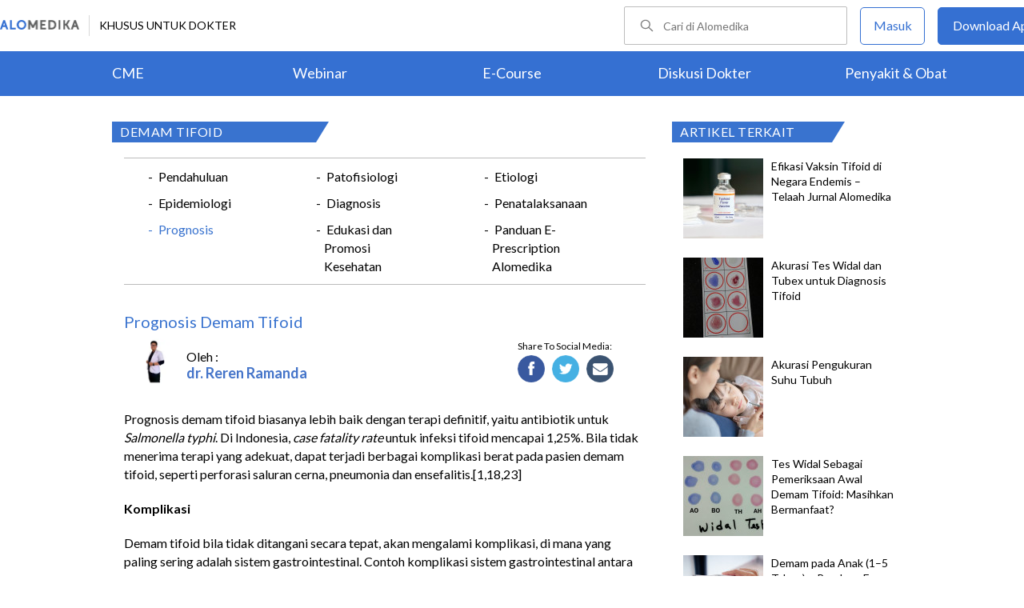

--- FILE ---
content_type: text/html; charset=utf-8
request_url: https://www.alomedika.com/penyakit/penyakit-infeksi/tifoid/prognosis
body_size: 28706
content:
<!DOCTYPE html> <html> <head> <title>Prognosis Demam Tifoid - Alomedika</title> <meta http-equiv="Pragma" content="public"> <meta http-equiv="Cache-Control" content="public"> <link rel="preconnect" href="https://fonts.googleapis.com"> <link rel="preconnect" href="https://fonts.gstatic.com" crossorigin> <link href="https://fonts.googleapis.com/css2?family=Lato:wght@300;400;600;700;900&display=swap" rel="stylesheet"> <link rel="shortcut icon" type="image/x-icon" href="/assets/favicon-5114bf8e44549bf54bc8b5439081119eb243318fd9d3d368de03382513d7ee1c.png"/> <meta name="csrf-param" content="authenticity_token"/> <meta name="csrf-token" content="jUXL2yAKPZBEGcdFj_0GzpnyFB4LnX01-zmgrM_Ot05OacH3MlSWTVZnxC0qVy_2ks4FDMgjjrdP2JIlXD06tg"/> <meta charset="UTF-8"> <meta name="viewport" content="width=device-width, initial-scale=1.0, user-scalable=no"> <meta name="alexaVerifyID" content="n_Kykr_OZlOYYRDisl_bHGZYccc"> <meta name="google-site-verification" content="HPFLwlynds8m23TGSdIzkGrPkqHIza9qlJeAOJjAMX0"> <meta name="msvalidate.01" content=C233DAA628883F2DD70CD54C789D0494> <meta name="postid" content="587045"> <meta name="posttype" content="article"> <meta name="remarketing_tags" content="tifoid, demam, penyakit-infeksi, salmonella-typhi, nyeri-abdomen, widal, phlebotomy-course-21"> <meta name="description" content="Prognosis demam tifoid biasanya lebih baik dengan terapi definitif, yaitu antibiotik untuk Salmonella typhi. Di Indonesia, case fatality rate untuk infeksi tifoid mencapai 1,25%. Bila tidak"/> <meta name="keywords" content="alomedika, kesehatan, medis, penyakit, komunitas kesehatan, dokter, konsultasi kesehatan, informasi kesehatan, komunitas, diskusi kesehatan, penyakit, tifoid, demam, penyakit-infeksi, salmonella-typhi, nyeri-abdomen, widal, phlebotomy-course-21"/> <meta name="facebook-domain-verification" content="wj34knck6r8k4b0yrscv7vh67fg8ku"/> <meta property="fb:app_id" content="1638638236208780"/> <meta property="fb:app_version" content="v20.0"/> <meta property="og:site_name" content="Alomedika"/> <meta property="og:type" content="article"/> <meta property="og:title" content="Prognosis Demam Tifoid - Alomedika"/> <meta property="og:url" content="https://www.alomedika.com/penyakit/penyakit-infeksi/tifoid/prognosis"/> <meta property="og:description" content="Prognosis demam tifoid biasanya lebih baik dengan terapi definitif, yaitu antibiotik untuk Salmonella typhi. Di Indonesia, case fatality rate untuk infeksi tifoid mencapai 1,25%. Bila tidak"/> <meta property="og:locale" content="en_US"/> <meta property="og:updated_time" content="2023-08-15T15:04:10+07:00"/> <meta property="og:image" content="https://res.cloudinary.com/dk0z4ums3/image/upload/v1669024343/attached_image/penyakit/penyakit-infeksi/tifoid/prognosis.jpg"/> <meta property="og:image:width" content="650"/> <meta property="og:image:height" content="433"/> <meta property="og:image:type" content="image/jpeg"/> <meta property="article:published_time" content="2023-08-15T13:07:31+07:00"/> <meta property="article:modified_time" content="2023-08-15T15:04:10+07:00"/> <meta property="article:author" content="https://www.alomedika.com/author/yogi/"/> <meta property="article:publiher" content="https://www.alomedika.com/"/> <meta property="article:section" content="Penyakit"/> <meta property="article:tag" content="penyakit"/> <meta property="article:tag" content="alomedika"/> <meta property="article:tag" content="kesehatan"/> <meta property="article:tag" content="medis"/> <meta property="article:tag" content="penyakit"/> <meta property="article:tag" content="komunitas kesehatan"/> <meta property="article:tag" content="dokter"/> <meta property="article:tag" content="konsultasi kesehatan"/> <meta property="article:tag" content="informasi kesehatan"/> <meta property="article:tag" content="tifoid"/> <meta property="article:tag" content="demam"/> <meta property="article:tag" content="penyakit-infeksi"/> <meta property="article:tag" content="salmonella-typhi"/> <meta property="article:tag" content="nyeri-abdomen"/> <meta property="article:tag" content="widal"/> <meta property="article:tag" content="phlebotomy-course-21"/> <meta name="twitter:card" content="summary"/> <meta name="twitter:title" content="Prognosis Demam Tifoid - Alomedika"/> <meta name="twitter:description" content="Prognosis demam tifoid biasanya lebih baik dengan terapi definitif, yaitu antibiotik untuk Salmonella typhi. Di Indonesia, case fatality rate untuk infeksi tifoid mencapai 1,25%. Bila tidak"/> <meta name="twitter:image:src" content="https://res.cloudinary.com/dk0z4ums3/image/upload/v1669024343/attached_image/penyakit/penyakit-infeksi/tifoid/prognosis.jpg"/> <meta name="twitter:image:width" content="650"/> <meta name="twitter:image:height" content="433"/> <link rel='canonical' href='https://www.alomedika.com/penyakit/penyakit-infeksi/tifoid/prognosis'/> <meta name="referer" content="https://www.google.com"/> <meta name="recaptcha-site-key" content="6Le37ospAAAAAIQmlKVi79djstv1hygNeISH6qfB"/> <script src="https://www.google.com/recaptcha/enterprise.js?render=6Le37ospAAAAAIQmlKVi79djstv1hygNeISH6qfB"></script> <style>
      /* Hide reCAPTCHA badge (icon) */
      .grecaptcha-badge {
          display: none !important;
      }
    </style> <script type="application/ld+json">
      {
        "@context": "http://schema.org",
        "@type": "NewsArticle",
        "mainEntityOfPage": {
          "@type": "WebPage",
          "@id": "https://www.alomedika.com/penyakit/penyakit-infeksi/tifoid/prognosis"
        },
        "headline": "Prognosis",
        "image": [
          "https://res.cloudinary.com/dk0z4ums3/image/upload/v1669024343/attached_image/penyakit/penyakit-infeksi/tifoid/prognosis.jpg"
         ],
        "datePublished": "2023-08-15T13:07:31+07:00",
        "dateModified": "2023-08-15T15:04:10+07:00",
        "author": {
          "@type": "Person",
          "name": "https://www.alomedika.com/author/yogi/"
        },
        "publisher": {
          "@type": "Organization",
          "name": "Alomedika",
          "logo": {
            "@type": "ImageObject",
            "url": "https://www.alomedika.com/assets/logo-header-007c748b7e2bda9b95e178ab02d5027489007c0db74e0ecaea84cc270e19480d.png"
          }
        },
        "description": "Prognosis demam tifoid biasanya lebih baik dengan terapi definitif, yaitu antibiotik untuk Salmonella typhi. Di Indonesia, case fatality rate untuk infeksi tifoid mencapai 1,25%. Bila tidak",
        "isAccessibleForFree": "False",
        "hasPart":
        {
          "@type": "WebPageElement",
          "isAccessibleForFree": "False",
          "cssSelector" : ".paywall"
        }
      }
    </script> <script type='text/javascript'>
    var googletag = googletag || {};
    googletag.cmd = googletag.cmd || [];
</script> <script async="async" src="https://securepubads.g.doubleclick.net/tag/js/gpt.js"></script> <script>
    window.dataLayer = window.dataLayer || [];
        window.dataLayer.push({
            'content_group': "Penyakit"
        });
        localStorage.setItem('content_group', "Penyakit");

    (function(w,d,s,l,i){
        w[l]=w[l]||[];
        w[l].push({'gtm.start':new Date().getTime(),event:'gtm.js'});
        var f=d.getElementsByTagName(s)[0],j=d.createElement(s),dl=l!='dataLayer'?'&l='+l:'';
        j.async=true;
        j.src='https://www.googletagmanager.com/gtm.js?id='+i+dl;f.parentNode.insertBefore(j,f);
    })(window,document,"script","dataLayer","GTM-5383P6V");

    function sendEventGA4(data) {
        if(dataLayer) {
            window.dataLayer.push(function() { this.reset(); });
                window.dataLayer.push({
                    'content_group': "Penyakit"
                });
                localStorage.setItem('content_group', "Penyakit");
            dataLayer.push(data);
        }
    }

    function getCookie(name) {
        const value = `; ${document.cookie}`;
        const parts = value.split(`; ${name}=`);
        if (parts.length === 2) return parts.pop().split(';').shift();
    }

    function deleteCookie(name) {
        document.cookie = name + '=; expires=Thu, 01 Jan 1970 00:00:01 GMT;';
    }
</script> <style type="text/css">
/*General CSS*/

* {
  font-family: 'Lato';
}

a,
abbr,
acronym,
address,
applet,
big,
blockquote,
body,
caption,
cite,
code,
dd,
del,
dfn,
div,
dl,
dt,
em,
fieldset,
font,
form,
h1,
h2,
h3,
h4,
h5,
h6,
html,
iframe,
ins,
kbd,
label,
legend,
li,
object,
ol,
p,
pre,
q,
s,
samp,
small,
span,
strike,
strong,
sub,
sup,
table,
tbody,
td,
tfoot,
th,
thead,
tr,
tt,
ul,
var {
  border: 0;
  font-family: "Lato", sans-serif;
  font-size: 100%;
  font-style: inherit;
  font-weight: 400;
  outline: 0;
  vertical-align: baseline;
  margin: 0;
  padding: 0;
  -webkit-font-smoothing: antialiased;
  text-rendering: optimizeLegibility;
  -moz-osx-font-smoothing: grayscale;
  font-style: normal;
  font-display: swap;
}

ul li a {
  text-decoration: none
}

h1,
h2,
h3 {
  clear: both;
  font-weight: 400
}

a,
a:active,
a:focus,
a:hover,
a:visited {
  color: #000
}

body {
  background: fixed #fff;
  padding: 0
}

body,
input,
textarea {
  color: #000;
  font-family: "Lato", sans-serif;
  font-weight: 400;
  line-height: 1.625
}

.author-card {
    margin: 30px 20px 0;
    width: 350px;
    height: 28px;
    float: left;
    /*background: #f6f4f1;*/
}
.author-by {
  width: 223px;
  height: 14px;
  font-family: "Lato";
  font-size: 16px;
  font-weight: 500;
  font-style: normal;
  font-stretch: normal;
  line-height: 0.88;
  letter-spacing: normal;
  color: #020202;
}
.authors-container {
  width:657px;
}
.author-dr {
  width: 360px;
  height: 14px;
  font-size: 18px;
  font-weight: bold;
  font-style: normal;
  font-stretch: normal;
  line-height: 1.5;
  letter-spacing: normal;
  color: #4474c9;
}
.author-card .author-image {
    width: 58px;
    height: 58px;
    float: left;
    margin-left: 10px;
    margin-top: -16px;
    font-size: 18px;
}
.author-card .author-name {
    float: left;
    font-size: 16px;
    padding-left: 10px;
    color: black;
    width: 270px;
    word-wrap: break-word;
}
.author-card .author-image .image-loader .image {
    background: #f0f0f5;
    border-radius: 50%;
    background-size: cover;
    background-position: center center;
    background-repeat: no-repeat;
    width: inherit;
    height: inherit;
}
.share-button-container {
  width:170px;
  float:right;
}
.image-loader, .image-loader .LazyLoad {
    width: inherit;
    height: inherit;
}

.sources {
    min-height: 30px;
    margin: 20px;
}

.sources h4 {
    color: #187aab;
    cursor: pointer;
    float: left;
    font-family: inherit;
    font-weight: 400;
    margin: 0 18px 0 0;
}
.sources h4.expanded::after {
    content: "\f0de";
    top: 5px;
}
.sources h4::after {
    content: "\f0dd";
    font-family: FontAwesome;
    margin-left: 10px;
    position: relative;
    top: -2px;
}

.sources div {
    clear: both;
    line-height: 1.285;
}
.sources p {
    line-height: 1.25em;
    font-size: 0.875em;
    margin: 0;
    word-break: break-word;
}

.entry-content.alomedika-disease-content .entry-content-detail .author-card{
    margin: -5px 0px 20px 0px;
}
.wp-caption {
    color: #A2A2A2!important;
    text-align:center;
}
.wp-caption.aligncenter{
    clear: both;
    display: block;
    margin-left: auto;
    margin-right: auto;
}
.wp-caption.alignleft{
    text-align:left !important;
    clear: both;
    display: block;
    margin-right: auto;
}
.wp-caption.alignright{
    text-align:right !important;
    clear: both;
    display: block;
    margin-left: auto;
}
.entry-content table {
    border: 1px solid #ddd;
    border-collapse: collapse;
}
.entry-content table tr td {
    border: 1px solid #ddd;
    padding: 6px;
}
.entry-content tr:hover {background-color: #f5f5f5}
.ml-24{margin-left:24px;}
article .entry-content a {
    color: #3973cf;
    /*border-bottom: 1px solid rgba(0, 0, 0, 0.1);*/
    padding-bottom: 1px;
    text-decoration: none;
}

.related-thread-profile .photo img {
  max-width: 100px;
  max-height: 100px;
}
.social-media-box a{
  display: block;
  width:34px !important;
  height:34px !important;

}
.share-small {
  width: 119px;
  height: 14px;
  font-family: "Lato";
  font-size: 12px;
  font-weight: 500;
  font-style: normal;
  font-stretch: normal;
  line-height: normal;
  letter-spacing: normal;
  color: #020202;
}
.social-media-item {
  width:130px;
}
.share-button a {
width: 40px !important;
height: 35px !important;
margin-right: 0px !important;
background-size: 40px;
display: inline-block;
margin-bottom: 5px;
}
#content .page .share-button {
margin: -26px 0 0 5px !important;
}
/*------------- apps flyer css ---*/
.alo-right {
  position: relative;
}
.url-mask {
  position: absolute;
  z-index: 10;
  width: 300px;
  height: 600px;
  display: block;
}
.url-mask2 {
  position: absolute;
  z-index: 10;
  width: 300px;
  height: 250px;
  display: block;
}
.url-mask3 {
  position: absolute;
  z-index: 10;
  width: 600px;
  height: 250px;
  display: block;
}
/*------------- apps flyer show page --*/
#secondary {
  position: relative;
}
/*------------- apps flyer structure page --*/
.right-ads {
  position: relative;
}
</style> <style type="text/css">
/*Begin Page*/

#page {
background: #f6f4f1;
margin: 0 auto
}
</style> <style>
    #alomedika-header {
        background-color: #FFF;
        width: 100%;
        height: 120px;
        position: fixed;
        z-index: 98;
        font-size: 14px;
    }

    .alomedika-header-top{
        background: #FFFFFF;
        width: 100%;
        height: 64px;
    }

    .alomedika-header-bottom {
        background: #3570D2;
        width: 100%;
        height: 56px;
    }

    .header-top-left{
        width: 50%;
        display: flex;
        justify-content: flex-start;
        align-items: center;
    }

    .header-top-right{
        width: 50%;
        display: flex;
        justify-content: flex-end;
    }

    .alomedika-header-bottom li {
        display: inline-block;
    }

    .container-fluid-top {
        width: 1340px;
        margin: 0 auto;
        padding: 0;
        height: inherit;
        display: flex;
    }

    .container-fluid-bottom {
        width: 1200px;
        margin: 0 auto;
        padding: 0;
        height: inherit;
    }

    .container-fluid-bottom ul {
        display:table;
        table-layout: fixed;
        width:100%;
        height:100%
    }

    .container-fluid-bottom ul li {
        display:table-cell;
        width:100%;
        text-align: center;
        vertical-align: middle;
    }

    .container-fluid-bottom ul li a {
        font-size: 18px;
        color: #FFFFFF;
    }

    .search-bar {
        display: flex;
        justify-content: flex-end;
        align-items: center;
        margin-right: 16px;
    }

    .search-bar input {
        width: 220px;
        box-sizing: unset;
        margin: 0;
        height: 40px;
        line-height: 38px;
        border: 1px solid #BCBCBC;
        border-radius: 2px;
        display: inline-block;
        font-size: 14px;
        background-color: inherit;
        color: #424242;
        padding-left: 48px !important;
        background-repeat: no-repeat;
        background-position: 19px center;
        background-size: 16.5px;
        background-image: url("/assets/icon-search-cd0c54bb7dea8cdb848de7b288cc0e93c3afab4696fd252e42b64d93309878c2.svg");
    }

    .search-bar input:focus {
      outline: none;
      border: 1px solid #3570d2;
    }

    .navbar-button {
        display: flex;
        align-items: center;
    }

    .navbar-button .login-button {
        width: 79px;
        line-height: 44px;
        border: 1px solid #3570D2;
        border-radius: 5px;
        text-align: center;
        display: block;
        color: #FFFFFF;
        margin-right: 16px;
    }

    .navbar-button .login-button a {
        text-decoration: none;
        color: #3570D2;
        font-size: 16px;
    }

    .navbar-button .download-button a {
        text-decoration: none;
        color: #FFFFFF;
        font-size: 16px;
    }

    .navbar-button .download-button {
        width: 166px;
        line-height: 44px;
        border: 1px solid #3570D2;
        border-radius: 5px;
        text-align: center;
        display: block;
        background-color: #3570D2;
    }

    .header-border-grey {
        border-left: 1px solid #D8D8D8;
        height: 26px;
        margin: 12px;
    }

    .header-top-left img {
        width: 99px;
        height: 12px;
    }

    #user-loggedin-link-span, #user-loggedin-link {
        display: flex;
        align-items: center;
    }

    #user-loggedin-link-span a {
        text-decoration: none;
    }
   
    #user-loggedin-link img {
        width: 24px;
        height: 24px;
    }

    #user-loggedin-link {
        height: 75%;
        text-decoration: none;
        border: 1px solid #ECECEC;
        padding: 0 10px;
        border-radius: 5px;
    }

    #user-loggedin-info {
        height: 100%;
        display: flex;
        align-items: center;
        font-size: 16px;
        color: #424242;
        margin-left: 10px;
    }

    .dropdown-menu-new {
        cursor: pointer;
    }

    .dropdown-menu-new-content {
        display: none;
        background: #FFFFFF;
        border: 8px solid #FFFFFF;
        box-shadow: 0 3px 3px rgba(0, 0, 0, 0.2);
        position: absolute;
        margin-top: 13px;
        margin-left: 35px;
        z-index: 99999;
        min-width: 171px;
        border-radius: 5px;
    }
    .dropdown-menu-new-content:after {
        content:"";
        position: absolute;
        left: 20px;
        top: -20px;
        width: 0;
        height: 0;
        border-style: solid;
        border-width: 0 17px 17px 17px;
        border-color: transparent transparent #ffffff transparent;
        z-index:9998;
    }

    .dropdown-menu-new-content a {
        padding: 8px 10px;
        text-decoration: none;
        display: block;
        text-align: left;
        color: #424242 !important;
        font-weight: 400;
        font-size: 14px !important;
        line-height: 157%;
        border-bottom: 1px solid #ECECEC;
    }

    .dropdown-menu-new-content a:last-child { 
        border-bottom: none;
    }

    .dropdown-menu-new-content a:hover {
       color: #3570D2 !important;
    }

    .dropdown-menu-new:hover .dropdown-menu-new-content {
        display: block;
    }

    #alo-content .dropdown-menu-new:hover {
        background-color: red;
    }

    .dropdown-menu-new .dropbtn-menu {
        pointer-events: none;
    }
</style> <style type="text/css">
/*Start Content*/
#page #alo-content {
width: 100%;
background-color: #f6f4f1
}

#page #alo-content #alo-content-center {
width: 1000px;
margin: 0 auto;
padding: 0
}

      
/*<!-- Begin Content -->*/

#alomedika-home #alomedika-highlight {
background: #fff
}

.highlight-title {
width: 290px !important;
padding: 0 0 0 10px;
text-align: left;
font-size: 16px;
color: #fff;
background: #3973cf;
position: relative;
height: 26px;
letter-spacing: .5px;
text-transform: uppercase
}

.highlight-title:after {
content: "";
width: 0;
border-bottom: 26px solid transparent;
border-left: 16px solid #3973cf;
right: -16px;
position: absolute;
top: 0
}

.highlight-title.highlight-320{
	width: 320px !important;
}

.highlight-title.highlight-360{
	width: 650px !important;
}
</style> <style type="text/css">
/*Start Main Menu*/

.site-header {
margin-top: 35px;
background: #f6f4f1
}

#logo-text {
width: 100%;
height: 125px
}

.site-header .alomedika-logo-header-top,
.site-header .site-header hgroup {
float: left
}

a {
cursor: pointer
}

a,
a:active,
a:focus,
a:hover,
a:visited {
color: #000
}
</style> <style type="text/css">
/*Start Search*/

.site-header #alomedika-search {
  margin-top: 45px;
  float: right;
  width: 64%
}

.site-header #alomedika-search #searchform {
  text-align: right
}

input[type=text] {
  padding: 3px 9px
}

input.search-text-field {
  background: 5px 6px no-repeat #fff;
  font-size: 14px;
  line-height: 22px;
  margin: 0 -7px 0 0;
  padding: 7px 8px;
  height: auto;
  width: 70%;
  border: none
}

.search-submit {
  background: url("https://res.cloudinary.com/dk0z4ums3/image/upload/q_50/v1527562064/alomedika/search-form.png") no-repeat, #3973cf;
  border: none;
  color: #fff;
  cursor: pointer;
  line-height: 19px;
  text-decoration: none;
  text-indent: -99px;
  width: 60px;
  height: 35px
}

body,
input,
textarea {
  color: #000;
  font-family: "Lato", sans-serif;
  font-weight: 400;
  line-height: 1.625
}
/*End Search*/
</style> <style type="text/css">
/*Start Navigasi*/

#header-nav {
  width: 100%;
  height: 48px !important;
  text-align: center;
  display: block;
}

#header-nav a {
  display: inline-block;
  text-decoration: none;
  font-family: "Lato";
  font-weight: 500;
  -webkit-transition: color .4s ease;
  -moz-transition: color .4s ease;
  -ms-transition: color .4s ease;
  -o-transition: color .4s ease;
  transition: color .4s ease
}

#header-nav .primary {
  position: relative;
  border-top: 2px solid #c8c3be;
  border-bottom: 2px solid #c8c3be;
  font-size: 0
}

ul {
  list-style: none
}

#header-nav li {
  display: inline-block
}

#header-nav .primary a {
  margin: 6px 35px !important;
  font-size: 20px;
  color: #3973cf
}

#header-nav .primary a:hover {
  color: #5f5f5f
}

#sub-nav{
  width: 100%;
  height: 52px !important;
  text-align: center;
  display: block;
}

#sub-nav a {
  display: inline-block;
  text-decoration: none;
  font-family: "Lato";
  font-weight: 500;
  -webkit-transition: color .4s ease;
  -moz-transition: color .4s ease;
  -ms-transition: color .4s ease;
  -o-transition: color .4s ease;
  transition: color .4s ease
}

#sub-nav li{
  display: inline-block;
}

#sub-nav .secondary a{
  font-weight: 500;
  color: #5f5f5f;
  margin: 12px 14px !important;
}
/*End Navigasi*/

.clear {
  clear: both
}
</style> <style type="text/css">
/*Begin Main Site Container */
#main {
clear: both;
padding: 0;
overflow: hidden
}
</style> <style type="text/css">
/*Start Penyakit AZ*/
#content {
float: left;
width: 677px;
margin: 0 22px 30px 0
}

#content .hentry {
margin-bottom: 0;
background: #fff;
position: relative;
z-index: 1
}

article,
aside,
details,
figcaption,
figure,
footer,
header,
hgroup,
menu,
nav,
section {
display: block
}

#content article .entry-content {
word-wrap: break-word;
padding: 10px 10px 20px 15px;
overflow: hidden
}

#content article .entry-content .entry-content-detail {
margin: 30px 0 20px
}

#content #alomedika-a-z {
margin: 30px 95px 20px!important
}

#content #alomedika-a-z .search-a-z {
margin-bottom: 25px
}

#content #alomedika-a-z .search-a-z input.search-text-field {
text-transform: uppercase;
width: 82%;
background: 5px 6px no-repeat #f6f4f1
}

#content #alomedika-a-z .search-a-z input.search-text-field-ajax {
text-transform: uppercase;
width: 82%;
background: 5px 6px no-repeat #f6f4f1
}

input.search-text-field {
background: 5px 6px no-repeat #fff;
font-size: 14px;
line-height: 22px;
margin: 0 -7px 0 0;
padding: 7px 8px;
height: auto;
width: 70%;
border: none
}

input.search-text-field-ajax {
background: 5px 6px no-repeat #fff;
font-size: 14px;
line-height: 22px;
margin: 0 -7px 0 0;
padding: 7px 8px;
height: 28px;
width: 70%;
border: none
}

#content #alomedika-a-z .search-by-letter a.alomedika-huruf {
color: #3973cf;
text-decoration: none;
padding-right: 1px;
font-size: 17px;
font-family: "Lato"
}

#content #alomedika-a-z .search-by-letter a.alomedika-huruf:hover {
color: #222
}

#secondary {
float: right;
width: 30%;
margin-bottom: 10px
}

#content #index-search .search-submit {
vertical-align: bottom
}

.widget {
margin: 0 0 2.2em;
word-wrap: break-word
}

.widget ul {
font-size: 13px;
margin-left: 0!important
}

.content-main ul .menu-children li a:hover {
color: #3973cf!important
}

.alomedika-wording-widget {
padding: 30px 10px;
background: #fff;
text-align: center;
-moz-box-shadow: 0 0 3px #c9c9c9;
margin-bottom: 15px
}

.alomedika-wording-widget p {
font-size: 21px;
margin-bottom: 1.2em
}

.alomedika-wording-widget a.community-wording-widget {
padding: 10px;
background: #3973cf;
color: #fff;
text-decoration: none;
font-size: 16px;
-moz-transition: all .4s ease;
-o-transition: all .4s ease;
-ms-transition: all .4s ease;
font-family: "Lato";
font-weight: 400
}

.content-main {
float: left;
width: 677px;
margin: -17px 22px 30px 0;
background: #fff
}

.content-main #index-list p {
margin: 10px 0
}

.text-center {
text-align: center
}

.hide {
display: none!important
}

.content-main ul.menu-children {
padding: 20px 0 8px;
overflow: hidden
}

.content-main .entry-content ul {
font-size: 16px;
font-weight: 400;
line-height: 20px;
margin-bottom: 20px;
padding-left: 30px!important
}

.content-main ul.menu-children li {
margin: 3px 20px;
width: 170px;
float: left;
list-style-type: none;
line-height: 23px
}

.content-main ul.menu-children li.w100{
	width: 100% !important;
	margin: 0px;
	height: 4px;
}

.clearfix {
display: block;
}

.clearfix:after {
visibility: hidden;
display: block;
font-size: 0;
content: " ";
clear: both;
height: 0;
}

:focus {
outline: 0;
}

.widget ul {
font-size: 13px;
margin-left: 0 !important;
}

#header-nav a {
display: inline-block;
text-decoration: none;
font-family: "Lato";
font-weight: 500;
-webkit-transition: color .4s ease;
-moz-transition: color .4s ease;
-ms-transition: color .4s ease;
-o-transition: color .4s ease;
transition: color .4s ease;
}

#header-nav .secondary {
text-align: left;
position: absolute;
bottom: -44px;
}

#header-nav .secondary a {
color: #5f5f5f;
font-size: 14.5px;
margin: 5px 17px;
text-transform: capitalize;
}

#header-nav .secondary a:hover {
color: #3973cf;
}

#colophon {
clear: both;
color: #000;
text-align: center;
background: #d9d9d9;
}

.social-profiles {
display: block;
text-align: right;
height: 35px;
width: 100%;
margin-bottom: 5px;
}

.social-profiles ul {
font-size: 0;
list-style: none;
margin: 0 0 0 -.8125em;
}

.social-profiles ul li {
display: inline-block;
font-size: 13px;
margin: 3px;
zoom: 1;
}

.social-profiles ul li a {
display: block;
width: 32px;
height: 32px;
-webkit-transition: all .4s ease;
-moz-transition: all .4s ease;
-o-transition: all .4s ease;
-ms-transition: all .4s ease;
transition: all .4s ease;
text-indent: -9999;
opacity: .6;
}

.site-credits {
clear: both;
font-size: 14px;
line-height: 2.2em;
overflow: hidden;
background: #d9d9d9;
width: 1000px;
margin: 0 auto;
}

.site-credits .inner-credits {
width: 66% !important;
margin: 0 auto;
float: right;
}

.site-credits .inner-credits .alomedika-footer-top {
border-bottom: 1px solid #bdbdbd;
}

.site-credits .inner-credits .alomedika-footer-top .widget {
margin-bottom: 0 !important;
}

.site-credits .inner-credits .alomedika-footer-top .widget ul.menu {
text-align: right;
font-size: 0;
}

.site-credits .inner-credits .alomedika-footer-top .widget ul.menu li {
display: inline-table;
font-size: 13px;
padding: 4px;
}

.site-credits .inner-credits .alomedika-footer-top .widget ul.menu li a {
color: #5f5f5f;
font-weight: 400;
}

.site-credits .inner-credits .alomedika-footer-bottom {
margin-top: 10px;
}

.site-credits .inner-credits .alomedika-footer-bottom aside.social_widget {
margin-bottom: 3px !important;
}

.categories-credit {
float: left;
width: 30%;
overflow: hidden;
text-align: left;
padding: 10px;
}

.categories-credit ul {
overflow: hidden;
font-size: 0;
}

.categories-credit ul li {
margin-right: 6px;
display: inline-flex;
}

.categories-credit ul li a {
color: #fff;
padding: 5px;
font-size: 14px;
background: #9B9B9B;
}

.categories-credit ul li a:hover {
background: #3973cf;
}

.alomedika-copyright {
text-align: right;
color: #4379A5;
font-size: 13px;
}

#content article .entry-content .entry-content-detail {
margin: 30px 0 20px;
}

.content-main .entry-content ul {
font-size: 16px;
font-weight: 400;
line-height: 20px;
margin-bottom: 20px;
padding-left: 30px !important;
}

.content-main ul.menu-children {
padding: 20px 0 8px;
overflow: hidden;
}

.content-main ul.menu-children li {
margin: 3px 20px;
width: 170px;
float: left;
list-style-type: none;
line-height: 23px;
}

.content-main ul.menu-children li a:hover {
color: #3973cf !important;
}

.highlight-title-right {
width: 190px;
padding: 0 0 0 10px;
text-align: left;
font-size: 16px;
letter-spacing: .5px;
height: 26px;
color: #fff;
background: #3973cf;
position: relative;
text-transform: uppercase;
}

.highlight-title-right:after {
content: "";
width: 0;
border-bottom: 26px solid transparent;
border-left: 16px solid #3973cf;
right: -16px;
position: absolute;
top: 0;
}

#drug-box {
background: #fff;
min-height: 500px;
}

#drug-box ul {
font-size: 14px;
list-style: disc;
padding: 10px 10px 10px 30px;
}

#drug-box ul li {
margin: 10px 0;
}

.clearfix {
display: block;
}

.clearfix:after {
visibility: hidden;
display: block;
font-size: 0;
content: " ";
clear: both;
height: 0;
}

.capitalize {
text-transform: capitalize !important;
}

i {
font-style: italic;
}

.adunit {
margin-bottom: 20px;
}

:focus {
outline: 0;
}

img.size-full,
img.wp-post-image {
height: auto;
max-width: 100%;
margin-bottom: 10px;
}

.widget ul {
font-size: 13px;
margin-left: 0 !important;
}

.category-label {
position: absolute;
top: 0;
left: 0;
display: block;
padding: 4px 8px;
color: #fff !important;
background: #aaa;
text-decoration: none !important;
font-size: 14px !important;
line-height: 100% !important;
}

.category-label:after {
position: absolute;
top: 0;
right: -16px;
height: 0;
width: 0;
content: "";
border-left: 16px solid #aaa;
border-bottom: 22px solid transparent;
}

.category-label-kesehatan {
background: #f85b06;
}

.category-label-kesehatan:after {
border-left-color: #f85b06;
}

.category-label-hidup-sehat {
background: #dab300;
}

.category-label-hidup-sehat:after {
border-left-color: #dab300;
}

#colophon {
clear: both;
color: #000;
text-align: center;
background: #d9d9d9;
}

.social-profiles {
display: block;
text-align: right;
height: 35px;
width: 100%;
margin-bottom: 5px;
}

.social-profiles ul {
font-size: 0;
list-style: none;
margin: 0 0 0 -.8125em;
}

.social-profiles ul li {
display: inline-block;
font-size: 13px;
margin: 3px;
zoom: 1;
}

.social-profiles ul li a {
display: block;
width: 32px;
height: 32px;
-webkit-transition: all .4s ease;
-moz-transition: all .4s ease;
-o-transition: all .4s ease;
-ms-transition: all .4s ease;
transition: all .4s ease;
text-indent: -9999;
opacity: .6;
}

.social-profiles ul li a:hover {
opacity: 1;
}

.social-profiles ul li.facebook a {
background: url("/assets/flat-social-icons/32px/Facebook-group-3-2327b418f99c9afef222fe8f47c9c01d74f36e9c62a1dce4035236be4e896c5c.png");
}

.social-profiles ul li.twitter a {
background: url("/assets/flat-social-icons/32px/Twitter-32-ce4abc8f8110a325dba685b6ea47ede22f2b4b9b0367d53f991afe6cf991a560.png");
}

.social-profiles ul li.google-plus a {
background: url("/assets/flat-social-icons/32px/Google-32-bfd580055d2831b772d96931c015d54d2d28a3f8704eed78c62c8aef0080ca4f.png");
}

.social-profiles ul li.linkedin a {
background: url("/assets/flat-social-icons/32px/LinkedIn-32-c9d6a3fd37c0c50975b09dcccc3f0e4645ed8c0076adc6e1d164685180f81666.png");
}

.social-profiles ul li.rss a {
background: url("/assets/flat-social-icons/32px/RSS-32-c7e638527888c72e3ab050997e8c1c27dace33f582d66656b7829f66d6e3242d.png");
}

.site-credits {
clear: both;
font-size: 14px;
line-height: 2.2em;
overflow: hidden;
background: #d9d9d9;
width: 1000px;
margin: 0 auto;
}

.site-credits .inner-credits {
width: 66% !important;
margin: 0 auto;
float: right;
}

.site-credits .inner-credits .alomedika-footer-top {
border-bottom: 1px solid #bdbdbd;
}

.site-credits .inner-credits .alomedika-footer-top .widget {
margin-bottom: 0 !important;
}

.site-credits .inner-credits .alomedika-footer-top .widget ul.menu {
text-align: right;
font-size: 0;
}

.site-credits .inner-credits .alomedika-footer-top .widget ul.menu li {
display: inline-table;
font-size: 13px;
padding: 4px;
}

.site-credits .inner-credits .alomedika-footer-top .widget ul.menu li a {
color: #5f5f5f;
font-weight: 400;
}

.site-credits .inner-credits .alomedika-footer-bottom {
margin-top: 10px;
}

.site-credits .inner-credits .alomedika-footer-bottom aside.social_widget {
margin-bottom: 3px !important;
}

.categories-credit {
float: left;
width: 30%;
overflow: hidden;
text-align: left;
padding: 10px;
}

.categories-credit ul {
overflow: hidden;
font-size: 0;
}

.categories-credit ul li {
margin-right: 6px;
display: inline-flex;
}

.categories-credit ul li a {
color: #fff;
padding: 5px;
font-size: 14px;
background: #9B9B9B;
}

.categories-credit ul li a:hover {
background: #3973cf;
}

.alomedika-copyright {
text-align: right;
color: #4379A5;
font-size: 13px;
}

#content .page .share-button {
margin: -26px 0 0 5px;
}

.share-button a {
width: 40px !important;
height: 35px !important;
background-size: 35px;
}

#content .entry-header .alomedika-disease-title {
min-width: 235px;
padding: 0 10px;
text-align: left;
font-size: 16px;
color: #fff;
background: #3973cf;
position: absolute;
height: 26px;
letter-spacing: .5px;
text-transform: uppercase;
}

#content .entry-header .alomedika-disease-title:after {
content: "";
width: 0;
border-bottom: 26px solid transparent;
border-left: 16px solid #3973cf;
right: -16px;
position: absolute;
top: 0;
}

#content .alomedika-disease-content {
padding-top: 35px !important;
}

#content #disease-nav {
padding: 6px 10px 6px 0 !important;
margin: 10px 0;
border-top: 1px solid #bbb;
border-bottom: 1px solid #bbb;
}

#content #disease-nav .page-item {
position: relative;
display: block;
float: left;
margin: 5px 40px !important;
width: 130px;
}

#content #disease-nav .page-item a {
font-size: 16px;
font-weight: 500;
color: #000;
padding: 3px;
font-family: "Lato", sans-serif;
}

#content #disease-nav .page-item a:hover {
color: #3973cf;
}

#content #disease-nav .page-item:before {
display: block;
content: "-";
position: absolute;
left: -10px;
}

#content #disease-nav .current-page-item {
color: #3973cf;
}

#content #disease-nav .current-page-item a {
color: #3973cf;
}

#content #disease-nav .clear {
display: block;
clear: both;
margin: 0;
}

#content article .entry-content img {
height: auto;
}

#content article .entry-content p {
-ms-word-wrap: break-word;
word-wrap: break-word;
font-size: 16px;
line-height: 23px;
margin-bottom: 20px;
}

#content article .entry-content p a {
color: #3973cf;
border-bottom: 1px solid rgba(0, 0, 0, 0.1);
padding-bottom: 1px;
text-decoration: none;
}

#content article .entry-content p a:hover {
color: #313131;
border-bottom: 1px solid rgba(0, 0, 0, 0.8);
}

#content article .entry-content .alomedika-content-children ul.menu-children {
padding: 0 !important
}

#content article .entry-content .alomedika-content-children ul.menu-children li {
margin: 3px 20px;
width: 170px;
float: left;
list-style-type: none
}

#content article .entry-content .alomedika-content-children ul.menu-children li a {
color: #000
}

#content article .entry-content .alomedika-content-children ul.menu-children li a:hover {
color: #3973cf
}

#content article .entry-content h1 {
margin: 0 0 .8125em;
}

#content article .entry-content h1.highlight-title-small {
padding-left: 0 !important;
}

#content article .entry-content ul {
font-size: 16px;
font-weight: 400;
line-height: 20px;
margin-bottom: 20px;
padding-left: 30px !important;
}

#content article .entry-content ul li {
list-style-type: square;
margin-bottom: 10px;
line-height: 23px;
}

#content article .entry-content ul li {
list-style-type: square;
margin-bottom: 10px;
line-height: 23px
}

#content article .entry-content ol li {
margin-bottom: 10px;
line-height: 23px
}

#content article .entry-content .entry-content-detail {
margin: 30px 0 20px;
}

#content article .entry-content .entry-content-detail p {
margin-bottom: 20px;
color: #000;
line-height: 23px;
font-size: 16px;
}

#content article .entry-content .entry-content-detail h1 {
color: #3973cf;
font-size: 20px;
padding-bottom: 10px;
font-weight: 400;
font-family: "Lato", sans-serif;
padding-left: 5px;
}

#content article .entry-content .entry-content-detail ul {
list-style: disc !important;
padding-left: 30px;
color: #000;
font-size: 16px;
line-height: 23px;
margin-top: 20px;
}

#content article .entry-content .entry-content-detail ul li {
list-style-type: square;
margin-bottom: 10px;
line-height: 23px;
}

#content .share-button {
margin-left: 15px;
margin-top: 10px;
}

#content .share-button a {
width: 40px !important;
height: 40px !important;
margin-right: 20px;
background-size: 40px;
display: inline-block;
margin-bottom: 5px;
}

#secondary #widget-related-post {
background: #fff;
}

#secondary .related-posts-right {
margin: 20px 0;
}

#secondary .related-posts-right ul.popular-widget li {
margin: 10px 22px 11px 2px;
padding-left: 12px;
overflow: hidden;
position: relative;
line-height: 18px;
}

#secondary .related-posts-right ul.popular-widget li a {
font-size: 14px;
color: #000;
font-weight: 400;
}

#secondary .popular-widget-thumbnails {
float: left;
position: relative;
margin-right: 10px;
width: 100px;
}

#secondary .popular-widget-thumbnails img {
padding: 0;
border: none;
}

#secondary .category-popular-label {
position: relative;
display: inline-block;
margin-bottom: 10px;
margin-right: 60px;
min-width: 75px;
}

#widget-related-topic {
font-size: 16px;
}

#widget-related-topic .inner-popular-discussion-widget {
margin: 25px 10px 20px;
}

#widget-related-topic #alomedika-wording-community {
background: #fff;
padding: 10px;
text-align: center;
}

#widget-related-topic #alomedika-wording-community p {
margin-bottom: 1.8em !important;
}

#widget-related-topic #alomedika-wording-community a.community-wording-button {
padding: 10px;
background: #3973cf;
color: #fff;
text-decoration: none;
font-weight: 400;
}

#widget-related-topic .list {
margin-top: 0;
margin-bottom: 0;
clear: both;
overflow: hidden;
}

#widget-related-topic .list li {
float: left;
padding-bottom: 20px;
}

.highlight-title-right {
width: 190px;
padding: 0 0 0 10px;
text-align: left;
font-size: 16px;
letter-spacing: .5px;
height: 26px;
color: #fff;
background: #3973cf;
position: relative;
text-transform: uppercase;
}

.highlight-title-right:after {
content: "";
width: 0;
border-bottom: 26px solid transparent;
border-left: 16px solid #3973cf;
right: -16px;
position: absolute;
top: 0;
}

.alomedika-bbp-avatar {
float: left;
padding: 5px 15px 5px 12px;
}

li.bbp-topic-title {
width: 428px;
padding-right: 5px;
margin-right: 25px !important;
margin-bottom: 10px !important;
}

li.bbp-topic-freshness {
width: 142px;
text-align: right !important;
color: #000;
font-size: 14px;
}

.alomedika-bbp-description {
margin-left: 125px;
color: #000;
}

.alomedika-bbp-author,
a.bbp-author-name {
color: #3973cf;
font-size: 14px;
padding-top: 5px;
}

.bbp-reply-content {
margin-left: 127px;
padding: 5px 0;
}

.alomedika_bbp_freshness {
color: #f7b334;
}

.alomedika_bbp_answered {
font-size: 13px;
}

.bbp-reply-content {
font-size: 14px;
}

.bbp-body .bbp-topic-title a.bbp-topic-permalink {
color: #000;
font-size: 16px;
font-weight: 700;
}

.see-more {
text-align: center;
margin-top: -10px;
padding-bottom: 10px;
}

.see-more a {
display: inline-block;
text-align: center;
font-size: 16px;
color: #fff;
background: #3973cf;
padding: 2px 20px;
margin: 0 auto;
text-decoration: none;
}

.navigation {
text-align: center;
font-family: "Lato";
font-size: 16px;
overflow: hidden;
}

.navigation a {
color: #3973cf;
text-decoration: none;
}

.navigation .navchild {
height: 25px;
margin-top: 13px;
}

.navigation .navchild-right {
float: right;
padding-left: 5px;
padding-right: 15px;
}

.navigation .navchild-right-icon {
float: right;
}

.navigation .navchild-right-icon a {
font-size: 33px;
color: #3973cf;
}


/*Detail Penyakit AZ*/

#content .entry-header .alomedika-disease-title {
min-width: 235px;
padding: 0 10px;
text-align: left;
font-size: 16px;
color: #fff;
background: #3973cf;
position: absolute;
height: 26px;
letter-spacing: .5px;
text-transform: uppercase
}

#content .entry-header .alomedika-disease-title:after {
content: "";
width: 0;
border-bottom: 26px solid transparent;
border-left: 16px solid #3973cf;
right: -16px;
position: absolute;
top: 0
}

#content .alomedika-disease-content {
padding-top: 35px!important
}

#content article .entry-content .entry-content-detail h1 {
color: #3973cf;
font-size: 20px;
padding-bottom: 10px;
font-weight: 400;
font-family: "Lato", sans-serif;
padding-left: 5px
}

#content article .entry-content h1.highlight-title-small {
padding-left: 0 !important;
}

#content article .entry-content h1 {
margin: 0 0 .8125em
}

#content .share-button {
margin-left: 15px;
margin-top: 10px;
}

#content .share-button a {
width: 40px !important;
height: 40px !important;
margin-right: 20px;
background-size: 40px;
display: inline-block;
margin-bottom: 5px;
}

/*#content .share-button a.facebook {*/
/*background-image: url("/assets/icons/facebook-2ddf6ed79f144d4ec152996128612e9e240665b8ac57a8b75491af77dd54d6c5.png");*/
/*}*/

#content .share-button a.facebook {
background-image: url("/assets/icons/facebook-2ddf6ed79f144d4ec152996128612e9e240665b8ac57a8b75491af77dd54d6c5.png");
}

#content .share-button a.twitter {
background-image: url("/assets/icons/twitter-f55581e685d151a451a0c5a06334ffe2172ceb39c40a1ff5d7d5b5e8079bd484.png");
}

#content .share-button a.google_plus {
background-image: url("/assets/icons/google-fd8a3a1a73cf3d7fa543c4e6983509462f1183ddfffdf110efe70cc38a575fd1.png");
}

#content .share-button a.mail {
background-image: url("/assets/icons/mail-8d6fcdbc1811c6976495876467091e11479e9593ce78fc0f04c90847930c4623.png");
}

#content article .entry-content .entry-content-detail p {
margin-bottom: 20px;
color: #000;
line-height: 23px;
font-size: 16px
}

#content article .entry-content p {
-ms-word-wrap: break-word;
word-wrap: break-word;
font-size: 16px;
line-height: 23px;
margin-bottom: 20px
}

#content article .entry-content .entry-content-detail ul li a {
color: #3973cf;
border-bottom: 0;
text-decoration: none;
font-family: "Lato"
}

#content article .entry-content .entry-content-detail ul li a:hover {
color: #3973cf
}

.navigation .navchild-left-icon {
float: left
}

.navigation .navchild-left-icon a,
.navigation .navchild-right-icon a {
font-size: 33px;
color: #3973cf
}

.navigation .navchild-left {
float: left;
padding-left: 15px;
padding-right: 5px
}

.navigation .navchild {
height: 25px;
margin-top: 13px
}

.navigation .navchild-right-icon {
float: right
}

.entry-content p {
-ms-word-wrap: break-word;
word-wrap: break-word;
font-size: 16px;
line-height: 23px;
margin-bottom: 20px;
}

.entry-content h1 {
font-weight: bold;
margin: 0 0 .8125em;
font-size: 25px;
text-transform: uppercase;
}

.entry-content h2 {
font-weight: bold;
margin: 0 0 .8125em;
font-size: 23px;
text-transform: uppercase;
}

.entry-content h3 {
color: #000;
font-size: 17px;
padding-bottom: 10px;
}

.entry-content h3 strong {
font-size: 17px;
padding-bottom: 10px;
}

.entry-content h4 {
font-size: 16px;
line-height: 2.6em;
font-weight: bold;
}

.entry-content h5 {
font-size: 17px;
letter-spacing: 0.1em;
line-height: 2.6em;
}

.entry-content h6 {
font-size: 15px;
letter-spacing: 0.1em;
line-height: 2.6em;
}

.entry-content ul,
.entry-content ol {
font-size: 16px;
font-weight: 400;
line-height: 20px;
margin-bottom: 20px;
padding-left: 30px !important;
}

.entry-content ul li {
list-style-type: square;
margin-bottom: 10px;
line-height: 23px;
}

.entry-content table {
border-bottom: 1px solid #ddd;
margin: 0 0 1.625em;
width: 100%;
}

.entry-content th {
font-size: 10px;
font-weight: 500;
letter-spacing: 0.1em;
line-height: 2.6em;
text-transform: uppercase;
}
.entry-content td {
border-top: 1px solid #ddd;
padding: 6px 10px 6px 0;
}
.entry-content .entry-content-detail p {
margin-bottom: 20px;
color: #000;
line-height: 23px;
font-size: 16px
}

.entry-content .entry-content-detail p a {
color: #3973cf;
border-bottom: 1px solid rgba(0,0,0,.1);
padding-bottom: 1px;
text-decoration: none
}

/*End Penyakit AZ*/
</style> <style type="text/css">
.login-content {
  width: 1000px!important;
  margin: 0 auto!important;
  overflow: hidden;
  padding-left: 10%;
}
.login-content.login-post{
  margin-top: -32px !important;
  margin-left: 20% !important;
  overflow: hidden;
  padding-left: 0% !important;
}

.login-content .alomedika-forget-password-page {
  padding: 100px 0 20px 20px;
  margin-bottom: 40px;
  width: 35%;
  float: left;
}
.login-content .alomedika-forget-password-page h1 {
  font-family: "Lato";
  font-size: 20px;
  margin-bottom: 30px;
}

.login-content .alomedika-forget-password-page p {
  margin-bottom: 5px;
}

.login-content .alomedika-forget-password-page  p label {
  width: 100%;
  display: inline-block;
}

.login-content .alomedika-forget-password-page input[type=text] {
  width: 80%;
  padding: 9px;
  border: 1px solid #ddd;
  margin-bottom: 10px;
}

.login-content .alomedika-forget-password-page input[type=text].error{
  border: red 1px solid;
}

.login-content .alomedika-forget-password-page input[type=submit] {
  width: 40%;
  padding: 9px;
  background: #3973cf;
  border: none;
  color: #fff;
  text-align: center;
  margin-bottom: 5px;
  cursor: pointer;
}

.login-content .alomedika-login-page {
  padding: 50px 0 20px 20px;
  margin-bottom: 40px;
  width: 35%;
  float: left;
}

.login-content .alomedika-login-page.widget{
  padding: 16px 0px 16px 16px;
  border: 1px solid #ddd;
  width: 360px;
  margin-top: 48px;
}

.login-content .alomedika-login-page.widget h2{
  font-weight: bold;
  font-size: 16px;
}

.login-content .alomedika-login-page h1 {
  font-family: "Lato";
  font-size: 20px;
  margin-bottom: 30px;
}

.login-content .alomedika-login-page p {
  margin-bottom: 5px;
}

.login-content .alomedika-login-page  p label {
  width: 100%;
  display: inline-block;
}

.login-content .alomedika-login-page input[type=text], .login-content .alomedika-login-page input[type=password]{
  width: 80% !important;
  padding: 9px;
  border: 1px solid #ddd;
}

.alomedika-login-page input[type=number]{
  width: 69% !important;
  padding: 9px;
  border: 1px solid #ddd;
}

.login-post .widget input[type=text], .login-post .widget input[type=password] {
  width: 90% !important;
}

.login-content .alomedika-login-page input[type=text].error, .login-content .alomedika-login-page input[type=password].error, .login-content .alomedika-login-page input[type=number].error, .login-content .alomedika-login-page select.error {
  border: red 1px solid;
}

.login-content .alomedika-login-page input[type=submit] {
  width: 40%;
  padding: 9px;
  background: #3973cf;
  border: none;
  color: #fff;
  text-align: center;
  cursor: pointer;
}

.login-content .alomedika-social-login {
  padding: 20px 20px 20px 50px;
  margin-bottom: 40px;
  width: 40%;
  float: left;
  border-left: 1px solid #ddd;
  margin-top: 50px;
}

.login-content .alomedika-social-login p {
  margin-bottom: 1.625em;
  -ms-word-wrap: break-word;
  word-wrap: break-word;
}

.input-select{
  background: #fff;
  width: 86%;
  padding: 9px;
  border: 1px solid #ddd;
  color: #000;
  font-family: "Lato", sans-serif;
  font-weight: 400;
  line-height: 1.625;
}

.area-list{
  display: block;
  background-color: white;
  border: 1px solid #ddd;
  width: 85%;
  height: 180px;
  overflow-y: scroll;
}

.area-list .item{
  display: block;
  font-size: 16px;
  width: 100%;
  height: 24px;
}

input[readonly=readonly]{background: #fff !important;border: 0px;color: #bdc3c7;}

/*typeahead*/
.dropdown-menu {
  position: absolute;
  top: 100%;
  left: 0;
  z-index: 1000;
  display: none;
  float: left;
  min-width: 160px;
  padding: 5px 0;
  margin: 2px 0 0;
  width: 300px;
  font-size: 14px;
  text-align: left;
  list-style: none;
  background-color: #fff;
  -webkit-background-clip: padding-box;
  background-clip: padding-box;
  border: 1px solid #ccc;
  border: 1px solid rgba(0,0,0,.15);
  border-radius: 0px;
  -webkit-box-shadow: 0 6px 12px rgba(0,0,0,.175);
  box-shadow: 0 6px 12px rgba(0,0,0,.175);
}

.dropdown-menu li a {
  display: block;
  padding: 3px 20px;
  clear: both;
  font-weight: 400;
  line-height: 1.42857143;
  color: #333;
}

.dropdown-menu .active a, .dropdown-menu .active a:focus, .dropdown-menu .active a:hover {
  color: #fff;
  text-decoration: none;
  background-color: #337ab7 ;
  outline: 0;
}
</style> <style>
    .footer {
        color: #ffffff;
        text-align: center;
    }

    .banner-footer-container {
        padding: 36px 0 36px 0;
        margin: auto;
        background-image: url("/assets/banner-footer-bg-ec0c505e6df6415c0d14b6c305feb57293dcba306809fe280ccd84c770c6adb7.jpg");
        background-repeat: no-repeat;
        background-size: cover;
    }

    .banner-footer-desc {
        font-size:24px;
        align: center;
        letter-spacing: normal;
        margin-bottom: 24px;
    }

    .icon-mobile-store {
        margin-top: 26px;
    }

    .icon-mobile-store a {
        text-decoration: none;
    }

    .icon-mobile-store a:nth-child(1) img{
        height: 54px;
        object-fit: contain;
        display: inline-block;
        margin-right: 16px;
    }

    .icon-mobile-store a:nth-child(2) img{
        height: 54px;
        object-fit: contain;
        display: inline-block;
    }


    .footer-information-container {
        background: #3570D2;
    }

    .footer-information-sub {
        clear: both;
        font-size: 14px;
        line-height: 2.2em;
        overflow: hidden;
        width: 1000px;
        margin: 0 auto;
        text-align: right;
        display
    }

    .footer-information-sub .footer-alomedika-copyright{
        color: #ffffff;
        font-size: 12px;
    }

    .footer-information{
        width: 70%;
        display: inline-grid;
    }

    .footer-information > a {
        width: auto;
        height: 35px;
        margin-top: 11px;
    }

    .footer-information-list {
        border-bottom: 1px solid #ffffff;
        display: inline-block;
    }
    
    .footer-information-list ul li {
        display: inline-table;
        padding: 4px;
    }

    .footer-information-list ul li a{
        font-size: 14px;
        color: #ffffff;
    }
</style> <style type="text/css">
@import url('//fonts.googleapis.com/css?family=Lato:900');

.act-btn {
    background-color: #2e61b6;
    display: block;
    width: 169px;
    height: 43px;
    line-height: 43px;
    border-radius: 21.5px;
    -webkit-border-radius: 21.5px;
    text-decoration: none;
    transition: ease all 0.3s;
    position: fixed;
    right: 10px;
    bottom: 60px;
    letter-spacing: normal;
    z-index: 1;
}

.act-btn-mobile {
    display: block;
    line-height: 43px;
    border-radius: 21.5px;
    -webkit-border-radius: 21.5px;
    text-decoration: none;
    transition: ease all 0.3s;
    position: fixed;
    right: 16px;
    bottom: 16px;
    letter-spacing: normal;
    z-index: 1;
}

.act-btn-font {
    font-family: 'Lato', sans-serif;
    color: white; 
    font-size: 15px;
    font-display: swap;
    margin-left: 50px;
}

.act-btn-font-mobile {
    font-family: 'Lato', sans-serif;
    color: white; 
    font-size: 15px;
    font-display: swap;
    margin-left: 50px;
}

.act-btn img {
    float: left;
}

.act-btn-mobile img {
    float: right;
}
</style> <style type="text/css">
.entrance-modal-dialog .form-input {
    width: 100%;
    height: 50px;
    box-sizing: border-box;
    border: 1px solid #7F7F7F;
    border-radius: 4px;
    font-size: 16px;
    background-color: white;
    background-position: 20px 12px;
    background-repeat: no-repeat;
    padding: 0 16px 0 50px;
    margin-bottom: 4px;
    color: #000;
    box-sizing: border-box;
}

.entrance-modal-dialog input {
    outline: none;
}

.form-err {
    color: #d0021b;
    font-size: 12px;
    text-align: left;
    line-height: normal;
    height: 26px;
    margin-bottom: 10px;
}

.form-input.err {
    border-color: #e02020;
}

.entrance-modal-dialog button:active,
.entrance-modal-dialog button:focus {
    outline: none;
    border: none;
}

.button-get-otp {
    width: 100%;
    font-weight: bold;
    height: 50px;
    line-height: 50px;
    text-align: center;
    display: block;
    color: #FFFFFF;
    border: 0;
    cursor: pointer;
    font-size: 18px;
    border-radius: 4px;
    background-color: #3570d2;
    margin: 20px 0;
}

.method-choices {
    display: flex;
    justify-content: center;
    margin: 37px 0;
}

.line {
    width: 100%;
    height: 1px;
    background-color: #7F7F7F;
}

.entrance-text {
    font-size: 14px;
    text-align: center;
    color: #424242;
    line-height: normal;
    position: absolute;
    background-color: #fff;
    padding: 0 16px;
    align-self: center;
}

.entrance-modal-dialog .info {
    text-align: center;
    font-size: 16px;
    line-height: 1.5;
    color: #424242;
    margin-bottom: 30px;
}

.loader {
    position: absolute;
    height: 6em;
    top: 40%;
    left: 0;
    right: 0;
    margin: 0 auto;
}

.error-notif-req-otp {
    margin-top: 4px;
    font-size: 15px;
    font-weight: 500;
    font-stretch: normal;
    font-style: normal;
    line-height: normal;
    letter-spacing: normal;
    text-align: left;
    color: #d0021b;
    margin-left: 1px;
    margin-right: 25px;
}
</style> <style type="text/css">
.otp-container-dialog {
  border-radius: 5px;
  -webkit-border-radius: 5px;
  -moz-border-radius: 5px;
  background-color: #ffffff;
}

.otp-container-dialog .title {
  font-size: 24px;
  font-weight: bold;
  font-stretch: normal;
  font-style: normal;
  line-height: normal;
  letter-spacing: normal;
  text-align: center;
  color: #000000;
  padding-top: 30px;
  padding-left: 70px;
  padding-right: 70px;  
  margin-bottom: 30px;
}

.otp-container-dialog .desc {
  font-size: 16px;
  font-weight: normal;
  font-stretch: normal;
  font-style: normal;
  line-height: 1.5;
  letter-spacing: normal;
  text-align: center;
  color: #7c7c7c;
  width: 294px;
  margin: 0 auto;
  margin-bottom:40px;
}

.otp-container-dialog .desc-bold {
  font-weight: 600;
  color: #3b3738;
}

.otp-container {
  display: block;
  text-align: center;
}

.otp-container-dialog .input-container {
  text-align:center;
  display: inline-block;
}

.otp-container-dialog .number-input {
  width: 35px;
  height: 42px;
  text-align: center;
  font-size: 24px;
  font-weight: bold;
  font-stretch: normal;
  font-style: normal;
  line-height: normal;
  letter-spacing: normal;
  color: #3570d2;
  border:0px;
  border-bottom:2px solid #7f7f7f;

  /* fix safari radius input */
  border-radius: 0;
  -webkit-appearance: none;

  /* fix safari width attr not working correctly on safari */
  -moz-box-sizing: border-box;
  -webkit-box-sizing: border-box;
  box-sizing:border-box;
}

#input-1 {
  margin-right: 7px;
}

#input-2 {
  margin-left: 7px;
  margin-right: 7px;
}
#input-3 {
  margin-left: 7px;
  margin-right: 7px;
}
#input-4 {
  margin-left: 7px;
  margin-right: 7px;
}
#input-5 {
  margin-left: 7px;
  margin-right: 7px;
}
#input-6 {
  margin-left: 7px;
}

.otp-container-dialog .notif {
  margin-top: 20px;
  font-size: 14px;
  font-weight: 400;
  font-stretch: normal;
  font-style: normal;
  line-height: normal;
  letter-spacing: normal;
  text-align: center;
  color: #3570d2;
  margin-left: 40px;
  margin-right: 40px;
}

.error-notif-verify-otp{
  margin-top: 20px;
  font-size: 14px;
  font-weight: 400;
  font-stretch: normal;
  font-style: normal;
  line-height: normal;
  letter-spacing: normal;
  text-align: center;
  color: #d0021b;
  margin-left: 45px;
  margin-right: 45px;
}

.otp-container-dialog .submit-btn-container {
  margin-top: 30px;
  border-radius: 5px;
  background-color: #3570d2;
  text-align: center;
  height: 50px;
  margin-bottom: 20px;
  margin-left: 55px;
  margin-right: 55px;
  cursor:pointer;
  -webkit-border-radius: 5px;
  -moz-border-radius: 5px;
}

.otp-container-dialog .submit-btn-container.inactive {
  background-color: #3570D2;
  cursor: auto;
  opacity: 40%;
}
 
.otp-container-dialog .submit {
  width: 100%;
  font-size: 18px;
  font-weight: bold;
  font-stretch: normal;
  font-style: normal;
  line-height: normal;
  letter-spacing: normal;
  text-align: center;
  color: #ffffff;
  padding-top: 14px;
  padding-bottom: 14px;
}

.submit-btn-container.inactive .submit {
  color: #ffffff;
}

.input-otp-modal .footer-login {
  margin-left:70px;
  margin-right:70px;
  margin-bottom:50px;
}

#message-resend-otp {
  font-size: 16px;
  font-stretch: normal;
  font-style: normal;
  line-height: 1.38;
  letter-spacing: normal;
  text-align: center;
  font-weight: normal;
  color: #7f7f7f;
}

.error-otp {
  color:#e02020 !important;
  border-bottom: 2px solid #e02020 !important;
}

#message-resend-counter {
  font-size: 16px;
  font-stretch: normal;
  font-style: normal;
  line-height: 1.38;
  letter-spacing: normal;
  text-align: center;
  font-weight: normal;
  color: #7f7f7f;  
}

.links{
  font-weight: bold;
  color: #3570d2;
  cursor: pointer;
}

.otp-container-dialog input{
  outline: none;
}
.otp-container-dialog .loader {
  position: absolute;
  height: 6em;
  top: 40%;
  left: 0;
  right: 0;
  margin: 0 auto;
}
.modal-container-spinner {
  position: absolute;
  z-index: 1000;
  top: 0;
  height: 100%;
  margin: 0 auto;
  background-color: #ffffff;
  opacity: 0.9;
}

/* Modal Content Spinner*/
.otp-container-dialog .modal-spinner {
  margin: 15% auto;
  width: 420px;
  height: 100%;
  border-radius: 5px;
  -webkit-border-radius: 5px;
}

.red-field-error {
  color: red;
  border-bottom: 2px solid red;
}
</style> <style type="text/css">
    .account-type-container-dialog {
        border-radius: 5px;
        -webkit-border-radius: 5px;
        -moz-border-radius: 5px;
        background-color: #fefefe;
    }

    .account-type-container-dialog .btn-close {
        display: flex;
        justify-content: end;
        padding: 24px 24px 30px;
    }

    .account-type-container-dialog .btn-close img {
        width: 24px;
        height: 24px;
    }

    .account-type-container-dialog .content {
        padding: 72px 64px;
    }

    .account-type-container-dialog .title {
        text-align: center;
        color: #000000;
        font-size: 24px;
        font-style: normal;
        font-weight: 700;
        line-height: normal;
        margin-bottom: 24px;
    }

    .account-type-container-dialog .desc {
        text-align: center;
        color: #7f7f7f;
        font-size: 16px;
        font-style: normal;
        font-weight: 400;
        line-height: 24px;
        margin: 0 auto;
        margin-bottom: 24px;
    }

    .account-type-container-dialog .btn-choose-doctor {
        cursor: pointer;
        display: flex;
        align-items: center;
        width: 296px;
        margin: 0 auto 24px;
        padding: 16px;
        border-radius: 8px;
        box-shadow: 0px 1px 10px 0px rgba(66, 66, 66, 0.15);
        background-color: #3570d2;
    }

    .account-type-container-dialog .btn-choose-doctor img {
        width: 24px;
        height: 24px;
        padding: 8px;
        margin-right: 16px;
        border-radius: 50%;
        background-color: #ffffff;
    }

    .account-type-container-dialog .btn-choose-doctor div {
        margin: auto 0;
        color: #ffffff;
        font-size: 16px;
        font-style: normal;
        font-weight: 700;
        line-height: 22px;
    }

    .account-type-container-dialog .btn-choose-medical-student {
        cursor: pointer;
        text-align: center;
        color: #7f7f7f;
        font-size: 16px;
        font-style: normal;
        font-weight: 400;
        line-height: normal;
    }

    .account-type-container-dialog .btn-choose-medical-student span {
        text-decoration: none;
        color: #3570d2;
        font-size: 14px;
        font-style: normal;
        font-weight: 700;
        line-height: 20px;
    }
</style> <style type="text/css">
/* Modal Content */
.modal-phone-already-registered {
    width: 420px;
    border-radius: 5px;
    background-color: #ffffff;
    padding: 40px 22px 50px;
    -webkit-border-radius: 5px;
    -moz-border-radius: 5px;
    z-index: 999;
    position: relative;
    margin: 15% auto; /* 15% from the top and centered */
    height: fit-content;
    border: 1px solid #888;
}

.message-full-view {
    text-align: center;
}

.message-full-view .title {
    color: #000000;
    font-size: 24px;
    font-weight: bold;
    margin: 0 0 16px;
    font-style: normal;
    font-stretch: normal;
    line-height: normal;
    letter-spacing: normal;
    text-align: center;
}

.info {
    text-align: center;
    font-size: 16px;
    line-height: 1.5;
    color: #3b3738;
    margin-bottom: 24px;
}

.button-submit {
    width: 340px;
    margin: 0 auto;
    font-weight: bold;
    height: 50px;
    text-align: center;
    display: block;
    color: #FFFFFF;
    border: 0;
    cursor: pointer;
    font-size: 18px;
    background-color: #3570d2;
    border-radius: 5px;
    -webkit-border-radius: 5px;
    -moz-border-radius: 5px;
}

.logo-inf {
    width: 79px;
    height: 79px;
    display: block;
    margin: auto;
}

.info span {
    font-weight: 600;
    color: #3570d2;
}
</style> <style type="text/css">
  .email-sign-in-dialog .modal-content-full{
    width: 420px;
    border-radius: 5px;
    background-color: #fefefe;
    padding: 46px 32px 32px 32px;
    position: relative;
    z-index: 100;
    -webkit-border-radius: 5px;
    -moz-border-radius: 5px;
  }
  
  .email-sign-in-dialog .form-input {
    width: 100%;
    height: 50px;
    box-sizing: border-box;
    border: 1px solid #7F7F7F;
    border-radius: 4px;
    font-size: 16px;
    background-color: white;
    background-repeat: no-repeat;
    padding: 0 16px 0 50px;
    margin-bottom: 16px;
    color: #000;
    box-sizing: border-box;
  }
  
  .email-sign-in-dialog .form-input#email {
    background-position: 20px 14px;
  }

  .email-sign-in-dialog .form-input#password {
    background-position: 20px 9px;
  }

  .email-sign-in-dialog .button-submit-email {
    width: 100%;
    font-weight: bold;
    height: 50px;
    line-height: 50px;
    text-align: center;
    display: block;
    color: #FFFFFF;
    border: 0;
    cursor: pointer;
    font-size: 18px;
    border-radius: 4px;
    background-color: #3570d2;
  }

  .email-sign-in-dialog .error-notif-check-email {
    color: #d0021b;
    font-size: 14px;
    text-align: left;
    line-height: normal;
    height: 26px;
    padding-bottom: 16px;
    text-align: center;
  }
  .remember-and-forgot-password {
    width: 100%;
    display: flex;
    justify-content: space-between;
    padding-bottom: 16px;
  }

  .remember-and-forgot-password a {
    color: #006be9;
    cursor: pointer;
    border-bottom: 0 !important;
    text-decoration: none;
  }

  #rememberme-main {
    margin-right: 8px;
  }

</style> <style type="text/css">
    .input-phone-after-email-dialog .form-input {
        width: 100%;
        height: 50px;
        box-sizing: border-box;
        border: 1px solid #7F7F7F;
        border-radius: 4px;
        font-size: 16px;
        background-color: white;
        background-position: 20px 11px;
        background-repeat: no-repeat;
        padding: 0 16px 0 50px;
        margin-bottom: 4px;
        color: #000;
        box-sizing: border-box;
    }
</style> <style type="text/css">
.modal-content-full {
    width: 420px;
    border-radius: 5px;
    background-color: #fefefe;
    padding: 40px;
    position: relative;
    z-index: 100;
    margin: 10% auto;
    /* 15% from the top and centered */
    -webkit-border-radius: 5px;
    -moz-border-radius: 5px;
}

.close-button {
    position: absolute;
    width: 14px;
    height: 14px;
    cursor: pointer;
    top: 16px;
    right: 16px;
}

.modal-container {
    position: fixed;
    z-index: 99;
    left: 0;
    top: 0;
    width: 100%;
    /* Full width */
    height: 100%;
    /* Full height */
    overflow: hidden;
    background-color: rgba(0, 0, 0, 0.4);
}

.modal-content-loading {
    opacity: 0.9;
    width: inherit;
    height: 100%;
    background-color: #ffffff;
    z-index: 110;
    padding-left: inherit;
    padding-right: inherit;
    position: absolute;
    left: 0;
    right: 0;
    top: 0;
    bottom: 0;
    border-radius: 4px;
}

.loading-overlay {
    position: fixed;
    z-index: 99;
    left: 0;
    top: 0;
    width: 100%;
    height: 100%;
    overflow: hidden;
}

.input-otp-modal {
    width: 420px;
    border-radius: 5px;
    background-color: #fefefe;
    padding: 24px;
    position: relative;
    z-index: 100;
    margin: 15% auto;
    /* 15% from the top and centered */
    border: 1px solid #888;
    height: fit-content;
    -webkit-border-radius: 5px;
    -moz-border-radius: 5px;
}

.choose-account-type-modal {
    width: 472px;
    border-radius: 5px;
    background-color: #fefefe;
    position: relative;
    z-index: 100;
    margin: 15% auto;
    /* 15% from the top and centered */
    border: 1px solid #888;
    height: fit-content;
    -webkit-border-radius: 5px;
    -moz-border-radius: 5px;
}

.error-overlay {
    position: fixed;
    z-index: 99;
    left: 0;
    top: 0;
    width: 100%;
    /* Full width */
    height: 100%;
    /* Full height */
    overflow: hidden;
    background-color: rgba(0, 0, 0, 0.4);
}
</style> <style type="text/css">
    .login-widget-container {
        width: 444px;
        border-radius: 5px;
        border: 1px solid #D9D9D9;
        background-color: #fefefe;
        padding: 40px;
        position: relative;
        z-index: 100;
        margin: 10% auto;
        -webkit-border-radius: 5px;
        -moz-border-radius: 5px;
    }

    .login-with-phone-number-button {
        width: 100%;
        font-weight: bold;
        height: 50px;
        line-height: 50px;
        text-align: center;
        color: #FFFFFF;
        border: 0;
        cursor: pointer;
        font-size: 18px;
        border-radius: 4px;
        background-color: #3570d2;
        display: flex;
        align-items: center;
        justify-content: center;
    }

    .method-choices {
        display: flex;
        justify-content: center;
        margin: 37px 0;
    }

    .line {
        width: 100%;
        height: 1px;
        background-color: #7F7F7F;
    }

    .login-widget-container .title {
        color: #000000 !important;
        font-size: 24px!important;
        font-weight: bold;
        margin: 0!important;
        font-style: normal;
        font-stretch: normal;
        line-height: normal;
        letter-spacing: normal;
        text-align: center;
        padding: 8px 0 48px 0!important;
    }

    .social-media-widget .soc-button {
        outline: 0 ;
        text-decoration: none ;
        background-color: transparent ;
        transition: 0.7s ;
        color: inherit ;
    }

    .login-phone-number-text-button {
        margin: 0 !important;
        padding-left: 13px;
        color: white !important;
    }

</style> <style type="text/css">
.social-media-widget .soc-button {
    outline: 0;
    text-decoration: none;
    background-color: transparent;
    transition: 0.7s;
    color: inherit;
}

.social-media-widget .card-connect-fb {
    text-align: center;
}

.social-media-widget .title {
    font-size: 24px;
    line-height: 1.54;
    letter-spacing: normal;
    color: #000000;
    margin-top: 0;
    margin-bottom: 16px;
}

.social-media-widget .info {
    font-size: 16px;
    line-height: 1.44;
    color: #000000;
    margin-bottom: 24px;
}

.social-media-widget .soc-button {
    background-repeat: no-repeat;
    border-radius: 5px;
    font-weight: bold;
    font-style: normal;
    font-stretch: normal;
    line-height: normal;
    font-size: 18px;
    text-align: center;
    color: #ffffff;
    padding: 14px 0;
    display: block;
    cursor: pointer;
}

.social-media-widget .soc-button.fb {
    background-position: 16px 14px;
    background-size: 24px 24px;
    background-color: #3b5998;
}

.social-media-widget .remember-me p{
    font-size: 13px !important;
    font-weight: normal;
    font-stretch: normal;
    font-style: normal;
    line-height: 1.54;
    letter-spacing: normal;
    text-align: center;
    color: #8c8c8c !important;
    margin-bottom: 0 !important;
}

.social-media-widget .remember-me a {
    color: #006be9;
    cursor: pointer;
    font-weight: bold;
    border-bottom: 0 !important;
    text-decoration: none;
}

.social-media-widget .login-email-button {
    text-align: center;
    font-size: 18px;
    color: #006be9;
    margin: 24px 0 30px;
    font-weight: 700;
    display: flex;
    height: 48px;
    justify-content: center;
    align-items: center;
}

.social-media-widget .login-email-button .icon-email-blue {
    width: 20px;
    height: 16px;
    padding-right: 10px;
}

.social-media-widget .icon-facebook-img {
    position: relative;
    left: 16px;
    float: left;
    width: 10px;
    height: 19px;
}
</style> 
                              <script>!function(a){var e="https://s.go-mpulse.net/boomerang/",t="addEventListener";if("False"=="True")a.BOOMR_config=a.BOOMR_config||{},a.BOOMR_config.PageParams=a.BOOMR_config.PageParams||{},a.BOOMR_config.PageParams.pci=!0,e="https://s2.go-mpulse.net/boomerang/";if(window.BOOMR_API_key="8LGGP-WNPAU-KAZ43-ZUQBZ-6V7BF",function(){function n(e){a.BOOMR_onload=e&&e.timeStamp||(new Date).getTime()}if(!a.BOOMR||!a.BOOMR.version&&!a.BOOMR.snippetExecuted){a.BOOMR=a.BOOMR||{},a.BOOMR.snippetExecuted=!0;var i,_,o,r=document.createElement("iframe");if(a[t])a[t]("load",n,!1);else if(a.attachEvent)a.attachEvent("onload",n);r.src="javascript:void(0)",r.title="",r.role="presentation",(r.frameElement||r).style.cssText="width:0;height:0;border:0;display:none;",o=document.getElementsByTagName("script")[0],o.parentNode.insertBefore(r,o);try{_=r.contentWindow.document}catch(O){i=document.domain,r.src="javascript:var d=document.open();d.domain='"+i+"';void(0);",_=r.contentWindow.document}_.open()._l=function(){var a=this.createElement("script");if(i)this.domain=i;a.id="boomr-if-as",a.src=e+"8LGGP-WNPAU-KAZ43-ZUQBZ-6V7BF",BOOMR_lstart=(new Date).getTime(),this.body.appendChild(a)},_.write("<bo"+'dy onload="document._l();">'),_.close()}}(),"".length>0)if(a&&"performance"in a&&a.performance&&"function"==typeof a.performance.setResourceTimingBufferSize)a.performance.setResourceTimingBufferSize();!function(){if(BOOMR=a.BOOMR||{},BOOMR.plugins=BOOMR.plugins||{},!BOOMR.plugins.AK){var e=""=="true"?1:0,t="",n="cj2daldio66zs2lqs4yq-f-7480450c5-clientnsv4-s.akamaihd.net",i="false"=="true"?2:1,_={"ak.v":"39","ak.cp":"959737","ak.ai":parseInt("615124",10),"ak.ol":"0","ak.cr":9,"ak.ipv":4,"ak.proto":"h2","ak.rid":"2e14acb","ak.r":35417,"ak.a2":e,"ak.m":"dscb","ak.n":"essl","ak.bpcip":"18.116.48.0","ak.cport":55828,"ak.gh":"104.119.189.221","ak.quicv":"","ak.tlsv":"tls1.3","ak.0rtt":"","ak.0rtt.ed":"","ak.csrc":"-","ak.acc":"","ak.t":"1768986417","ak.ak":"hOBiQwZUYzCg5VSAfCLimQ==/oDkEGAUA3XL/gceSx5OqYIZq0kvp0fo7+Ffup/Mqm6UsU5qwuNc1zQY3PEIuOzIJ3uMZXxGaSvGFuORbwFvJNjPN5+qipZkBFAnbTh6vs6ffmxRep7CnlypU/+pO1IYIF19g7E7m8DyvhYyPe7AkAGVi6rdu/[base64]/c=","ak.pv":"34","ak.dpoabenc":"","ak.tf":i};if(""!==t)_["ak.ruds"]=t;var o={i:!1,av:function(e){var t="http.initiator";if(e&&(!e[t]||"spa_hard"===e[t]))_["ak.feo"]=void 0!==a.aFeoApplied?1:0,BOOMR.addVar(_)},rv:function(){var a=["ak.bpcip","ak.cport","ak.cr","ak.csrc","ak.gh","ak.ipv","ak.m","ak.n","ak.ol","ak.proto","ak.quicv","ak.tlsv","ak.0rtt","ak.0rtt.ed","ak.r","ak.acc","ak.t","ak.tf"];BOOMR.removeVar(a)}};BOOMR.plugins.AK={akVars:_,akDNSPreFetchDomain:n,init:function(){if(!o.i){var a=BOOMR.subscribe;a("before_beacon",o.av,null,null),a("onbeacon",o.rv,null,null),o.i=!0}return this},is_complete:function(){return!0}}}}()}(window);</script></head> <body class="home blog custom-background"> <div id="showFloatingBtn" style="display:none"></div> <script type='text/javascript'>
    var iDevices = [
        'iPad Simulator',
        'iPhone Simulator',
        'iPod Simulator',
        'iPad',
        'iPhone',
        'iPod',
    ];

    if (!!navigator.platform) {
        while (iDevices.length) {
            if (navigator.platform === iDevices.pop()){
                url = "https://alomedika.onelink.me/qZen/0u6b3a71" 
            }
        }
    }
    console.log('This is not apple device');
    var floatBtn = `<a target='_blank' href='' class='act-btn-mobile'>
                        <img alt="Doctor icon" style="padding:4px;" src="" />
                    </a>`;

    var chgFloatingBtn = document.getElementById("showFloatingBtn").innerHTML = floatBtn;
</script> <div class="otp-component"> <div> <div class="modal-container entrance-modal-dialog" id="entrance-overlay" style="display:none;"> <div id="entrance-modal" class="modal-content-full" id="modals"> <div class="modal-content-loading hide"> <img class="loader" src="https://www.alodokter.com/packs/images/spinner-alo-4c8ff72a883857622a490625a57f157d.gif"> </div> <img class="close-button close-entrance-modal" src="/assets/icon-close-dialog-black-265d002ae5f16539cb492fe53c6f8d3aabec602e1d08b1c77874ac8c3a7d93c7.svg"> <div class="message-full-view"> <div class="container-login"> <div id="otp-wrapper"> <form id="form-get-otp" class="form"> <h1 class="title">Masuk atau Daftar</h1> <div class="info">Alo! Masuk dan jelajahi informasi kesehatan terkini dan terlengkap sesuai kebutuhanmu di sini!</div> <div class="error-space"> <input class="form-input" autocompelete="off" style="background-image: url('/assets/icon-phone-blue-952ed60186bb425732c4978522baed020ed52e6f6d1f326af72f7bbfdc2c7472.svg');" name="phone" id="phone" placeholder="Nomor Ponsel" autofocus></div> <div class="error-notif-req-otp" style="display:none;"></div> </div> <button class="button-get-otp" id="get-otp-login">Selanjutnya</button> <div class="method-choices"> <div class="line"></div> <span class="entrance-text">atau dengan</span> </div> </div> </form> <div class="social-media-widget"> <div class="card-connect-fb" id="login-facebook"> <a on-click="trackGAFB" class="soc-button fb" href="/core_users/auth/facebook"> <img class="icon-facebook-img" src="/assets/icon-white-facebook-82b2d3b00b5263d6f232e50e3ff80acda4aeac9ee55885b45380c946421bdcb9.svg"> Facebook </a> </div> <a class="login-email-button" id="show-email-dialog"> <img class="icon-email-blue" src="/assets/icon-email-blue-bf2f32431b9724dd7e7f013a69e2299262816d0e88ad08b65d862cf17328205f.png"> Masuk dengan Email</a> <label class="remember-me"><p>Dengan masuk atau mendaftar, Anda menyetujui <br><a href="/syarat-dan-ketentuan"> Syarat Ketentuan</a> dan <a href="/privasi">Aturan Privasi</a> ALODOKTER.</p></label> </div> <script type="text/javascript">
    const loginFacebook = document.getElementById("login-facebook");
    loginFacebook.addEventListener("click", (() => {
      sendEventGA4({ method: "facebook", event: "click_next_login" });
    }));

    document.getElementById("show-email-dialog").addEventListener("click", (() => {
      sendEventGA4({ element: "login_with_email", event: "click_element" });
    }));
</script> </div> </div> </div> </div> </div> <script type="text/javascript">
    const loginOTP = document.getElementById("get-otp-login");
    loginOTP.addEventListener("click", (() => {
        sendEventGA4({ method: "phone_number", event: "click_next_login" });
    }));
    sessionStorage.setItem("date-login-phone", new Date());
</script> <div> <div class="modal-container" id="input-otp-overlay" style="display:none;"> <div class="input-otp-modal"> <div class="otp-container-dialog"> <div class="title">Masukkan Kode Verifikasi</div> <div class="desc">Masukkan kode verifikasi yang telah dikirimkan melalui SMS ke nomor <b class="desc-bold"></b></div> <div class="otp-container"> <div class="otp-input-container"> <form method="get" class="digit-group input-container" data-group-name="digits" data-autosubmit="false" autocomplete="off"> <input class="number-input" type="tel" maxlength="1" size="1" id="digit-1" name="digit-1" data-next="digit-2"/> <input class="number-input" type="tel" maxlength="1" size="1" id="digit-2" name="digit-2" data-next="digit-3" data-previous="digit-1"/> <input class="number-input" type="tel" maxlength="1" size="1" id="digit-3" name="digit-3" data-next="digit-4" data-previous="digit-2"/> <input class="number-input" type="tel" maxlength="1" size="1" id="digit-4" name="digit-4" data-next="digit-5" data-previous="digit-3"/> <input class="number-input" type="tel" maxlength="1" size="1" id="digit-5" name="digit-5" data-next="digit-6" data-previous="digit-4"/> <input class="number-input" type="tel" maxlength="1" size="1" id="digit-6" name="digit-6" data-next="digit-7" data-previous="digit-5"/> </form> <div id="sent-notif" class="notif" style="display:none;"> Kami telah mengirim kode verifikasi. Masukkan kode tersebut untuk verifikasi </div> <div id="resent-notif" class="notif" style="display:none;"> Kami telah mengirim ulang kode verifikasi. Masukkan kode tersebut untuk verifikasi </div> <div id="errorNotif" class="error-notif-verify-otp" style="display:none;"> Terjadi kendala saat memproses permintaan Anda. Silakan coba kembali beberapa saat lagi. </div> <div id="otp-verify" class="submit-btn-container inactive"> <div class="submit"> Selanjutnya </div> </div> </div> </div> </div> <div class="footer-login"> <p id="message-resend-otp" style="display:none;">Tidak mendapatkan kode? <span id="button-resend-otp" class="links">Kirim ulang</span> atau <span class="links" id="change-phone-span">Ubah Nomor Ponsel</span></p> <p id="message-resend-counter">Mohon Tunggu dalam <span class="links" id="time"></span> <span class="links">Detik</span> untuk kirim ulang</p> </div> </div> </div> </div> <script type="text/javascript">
    const otpVerify = document.querySelector("#otp-verify");
    otpVerify.addEventListener('click', () => {
    const checkClass = otpVerify.classList.contains("inactive");
    const timePrev = new Date(sessionStorage.getItem('date-login-phone')).getTime();
    if(!checkClass && timePrev) {
        const timeNow = new Date().getTime();
        const duration = (timeNow - timePrev) / 1000; //convert to second
        sendEventGA4({ duration: duration.toFixed(0), event: "submit_otp" });
    }
});
</script> <div> <div class="modal-container" id="choose-account-type-overlay" style="display:none;"> <div class="choose-account-type-modal"> <div class="account-type-container-dialog"> <img class="close-button close-entrance-modal close-account-selection" src="/assets/icon-close-dialog-black-265d002ae5f16539cb492fe53c6f8d3aabec602e1d08b1c77874ac8c3a7d93c7.svg"> <div class="content"> <div class="title">Apakah Anda memiliki STR?</div> <div class="desc">Alo, sebelum melanjutkan proses registrasi, silakan identifikasi akun Anda.</div> <div class="btn-choose-doctor"> <img src="/assets/icon-user-doctor-blue-a7c582b2e83b8dda4b90e28550104a11d63ac88d46447b463d0700d4170eae71.svg"/> <div>Ya, Daftar Sebagai Dokter</div> </div> <div class="btn-choose-medical-student">Belum punya STR? <span>Daftar Sebagai Mahasiswa</span></div> </div> </div> </div> </div> </div> <div class="error-overlay" style="display:none;"> <div id="errorNumberRegisteredPopup" class="modal-phone-already-registered"> <div class="message-full-view"> <img class="logo-inf" src="https://res.cloudinary.com/dm9ufmxnq/image/upload/v1635721611/Shape_cyjcx3.png"> <h1 class="title">Nomor Ponsel Sudah Terdaftar</h1> <div class="info">Nomor yang Anda masukkan sudah terdaftar. Silakan masuk menggunakan nomor <span>[[phoneNumber]]</span></div> <button type="submit" on-click="openSocialMediaPhoneNumberDialog" class="button-submit">Masuk dengan Nomor Ponsel</button> </div> </div> </div> <div class="modal-container email-sign-in-dialog" id="email-modal-overlay" style="display:none;"> <div id="entrance-modal" class="modal-content-full" id="modals"> <img class="close-button close-entrance-modal" src="/assets/icon-close-dialog-black-265d002ae5f16539cb492fe53c6f8d3aabec602e1d08b1c77874ac8c3a7d93c7.svg"> <div class="message-full-view"> <div class="container-login"> <div id="email-wrapper"> <form id="form-email" class="form"> <h1 class="title">Masuk dengan Email</h1> <div class="info">Silakan masukkan email Anda untuk akses Alomedika.</div> <div class="error-space"> <input class="form-input" autocompelete="off" style="background-image:url('/assets/icon-email-blue-sm-d6969cb281ee15365b527fedc87bdc71552c5759d3fc99301b008e4ad5eb4576.png') !important" name="email" id="email" placeholder="Email" autofocus></div> <input class="form-input" autocompelete="off" style="background-image:url('/assets/icon-lock-blue-sm-15cc124598deabf6c592be324a4ca4f273fb3e809005d76f40e97494bdb66d19.png') !important" type="password" name="password" id="password" placeholder="Kata Sandi" autofocus></div> <div class="error-notif-check-email" style="display:none;"></div> <div class="remember-and-forgot-password"> <label><input name="rememberme" type="checkbox" id="rememberme-main" value="forever">Ingat saya</label> <a onclick="sendGA4ForgetPasswordPopUp()" href="/forget_password">Lupa kata sandi ?</a> </div> </div> <button href="#" class="button-submit-email" id="login-email">Selanjutnya</button> </form> </div> </div> </div> </div> <script type="text/javascript">
    const loginEmail = document.getElementById("login-email");
    loginEmail.addEventListener("click", (() => {
        sendEventGA4({ method: "email", event: "click_next_login" });
    }));
    
    function sendGA4ForgetPasswordPopUp() {
        sendEventGA4({
            'event': 'click_element',
            'element': 'forget_password_popup',
        });
    };
</script> <div class="modal-container input-phone-after-email-dialog" id="input-phone-email-overlay" style="display:none;"> <div id="entrance-modal" class="modal-content-full" id="modals"> <img class="close-button close-entrance-modal" src="https://res.cloudinary.com/dm9ufmxnq/image/upload/v1632152352/close-button-grey_plhwvj.jpg"> <div class="message-full-view"> <div class="container-login"> <div id="otp-wrapper-email"> <form id="form-get-otp-email" class="form" autocomplete="off"> <h1 class="title">Masuk dengan Email</h1> <div class="info">Silakan masukkan nomor ponsel Anda untuk akses Alomedika.</div> <div class="error-space"> <input class="form-input prefilled-phone" autocompelete="off" style="background-image:url('https://res.cloudinary.com/dm9ufmxnq/image/upload/v1632151134/ico-phone_gee4tg.png')" name="phone" id="phone-email" placeholder="Nomor Ponsel" autofocus></div> <div class="error-notif-req-otp" style="display:none;"></div> </div> <button href="#" class="button-get-otp">Selanjutnya</button> </form> </div> </div> </div> </div> <div> <div class="modal-container input-phone-after-email-dialog" id="input-phone-fb-overlay" style="display:none;"> <div id="entrance-modal" class="modal-content-full" id="modals"> <img class="close-button close-entrance-modal" src="https://res.cloudinary.com/dm9ufmxnq/image/upload/v1632152352/close-button-grey_plhwvj.jpg"> <div class="message-full-view"> <div class="container-login"> <div id="otp-wrapper-fb"> <form id="form-get-otp-fb" class="form" autocomplete="off"> <h1 class="title">Masuk dengan Facebook</h1> <div class="info">Silakan masukkan nomor ponsel Anda untuk verifikasi akun Alomedika.</div> <div class="error-space"> <input class="form-input" autocompelete="off" style="background-image:url('https://res.cloudinary.com/dm9ufmxnq/image/upload/v1632151134/ico-phone_gee4tg.png')" name="phone" id="phone-fb" placeholder="Nomor Ponsel" value="" autofocus></div> <div class="error-notif-req-otp" style="display:none;"></div> </div> <button href="#" class="button-get-otp">Selanjutnya</button> <input type="hidden" id="fb_email" value=""> </form> </div> </div> </div> </div> </div> </div> </div> <div id="fb-root"></div> <div id="page" class="hfeed"> <div id="alomedika-header"> <div class="alomedika-header-container"> <div class="alomedika-header-top"> <div class="container-fluid-top"> <div class="header-top-left"> <a href="/"> <img src="/assets/alomedika-logo-new-f9303b93896715640769844a07d455fc1350e308f7722b4c432e2b04f9f972ad.png"> </a> <div class="header-border-grey"></div> <p>KHUSUS UNTUK DOKTER</p> </div> <div id="header-top-right" class="header-top-right" style="display: none;"> <div id="alomedika-search" class="search-bar"> <form method="GET" id="searchform" action="/search" role="search"> <input type="text" name="s" minlength="3" value="" placeholder="Cari di Alomedika"/> </form> </div> <input type="hidden" id="core_user_id" value=""> <div id="user-loggedin-link-span"> <a id="user-loggedin-link" href="#"> <img src="/assets/icon-profile-162959c754eed03eae900aae7d8efea2597bb5dbeb48a5c5207f682ac27e037b.svg"> <p id="user-loggedin-info"></p> </a> <div class="header-border-grey"></div> <a href="/core_users/sign_out">Logout</a> </div> <div id="user-not-loggedin-link-span" class="navbar-button"> <div class="login-button" onclick="clickLogin()"> <a class="otp-modal-trigger" data-modal="header-button">Masuk</a> </div> <div class="download-button"> <a onclick="sendGA4HeaderDownload()" href="https://alomedika.onelink.me/qZen/595d8476">Download Aplikasi</a> </div> </div> </div> </div> </div> <div class="alomedika-header-bottom"> <div class="container-fluid-bottom"> <ul class="primary"> <li id="cme-menu-header"><a href="/">CME</a></li> <li id="webinar-menu-header"><a href="/webinar">Webinar</a></li> <li id="e-course-header-menu"><a href="/ecourse">E-Course</a></li> <li id="diskusi-header-menu"><a href="/komunitas?sort=latest">Diskusi Dokter</a></li> <li class="dropdown-menu-new"> <a href="#" disabled class="dropbtn-menu">Penyakit & Obat</a> <div class="dropdown-menu-new-content"> <a id="penyakit-menu-header" href="/penyakit">Penyakit A-Z</a> <a id="obat-menu-header" href="/obat">Obat A-Z</a> <a id="tindakan-menu-header" href="/tindakan-medis">Tindakan Medis A-Z</a> </div> </li> </ul> </div> </div> </div> </div> <script type="text/javascript">
    const userUid = "";
    const additionalTracker = userUid ? `user_uid: ${userUid} |` : "";
    const sourceUrl = window.location.href;
    const eventLabel = `${additionalTracker} source url: ${sourceUrl} | device_category: desktop`

    // NAVBAR TRACKING
    document.getElementById("cme-menu-header").addEventListener("click", function(event){
        sendEventGA4({type: "cme", event: "click_navbar"}); //GA4
    });
    document.getElementById("webinar-menu-header").addEventListener("click", function(event){
        ga('send', 'event', 'webinar landing page', 'webinar_menu_clicked', eventLabel, null)
        sendEventGA4({ type: "webinar", event: "click_navbar" }); //GA4
    });
    document.getElementById("e-course-header-menu").addEventListener("click", function(event){
        ga('send', 'event', 'e-course landing page', 'ecourse_menu_clicked', eventLabel, null)
        sendEventGA4({type: "ecourse", event: "click_navbar"}); //GA4
    });
    document.getElementById("diskusi-header-menu").addEventListener("click", function(event){
        sendEventGA4({ type: "diskusi", event: "click_navbar" }) //GA4
    });
    document.getElementById("penyakit-menu-header").addEventListener("click", function(event){
        sendEventGA4({ type: "penyakit", event: "click_navbar" }) //GA4
    });
    document.getElementById("obat-menu-header").addEventListener("click", function(event){
        sendEventGA4({ type: "obat", event: "click_navbar" }) //GA4
    });
    document.getElementById("tindakan-menu-header").addEventListener("click", function(event){
        sendEventGA4({ type: "tindakan", event: "click_navbar" }) //GA4
    });

    // GA4 FUNCTION
    function clickLogin(){
        sendEventGA4({ event: "click_login" });
    }
    
    function sendGA4HeaderDownload() {
        sendEventGA4({
            'element': 'header_download',
            'event': 'click_element'
        });
    }
</script> <div id="alo-content"> <div id="alo-content-center"> <div class="clear"></div> <div id="main" class="site-main" style="display:none;"> <script type='text/javascript'>
    googletag.cmd.push(function() {
      googletag.defineSlot('/38162042/d_alomedika_disease_sidebar_300x600_non_login', [300, 600], 'div-gpt-ad-1558595972233-0').addService(googletag.pubads());
      googletag.defineSlot('/38162042/d_alomedika_disease_inside_below_600x250_non_login', [600, 250], 'div-gpt-ad-1558595891400-0').addService(googletag.pubads());
      googletag.pubads().enableAsyncRendering();
      googletag.pubads().collapseEmptyDivs();
      googletag.enableServices();
    });
	</script> <div id="right-sidebar" class="content-area"> <div id="content" class="site-content"> <article id="post-1112" class="post-1112 page type-page status-publish has-post-thumbnail hentry"> <span class="entry-title" style="display: none;"> Prognosis Demam Tifoid </span> <span class="author vcard" style="display: none;"><span class="fn">yogi</span></span> <time class="published" style="display: none;" datetime="2023-08-15T13:07:31+07:00">2023-08-15T15:04:10+07:00</time> <time class="updated" style="display: none;" datetime="2023-08-15T15:04:10+07:00">2023-08-15T15:04:10+07:00</time> <header class="entry-header"> <div class="alomedika-disease-title">Demam Tifoid</div> </header> <div class="entry-content alomedika-disease-content"> <ul id="disease-nav" class="sub-pages"> <li class="page-item "> <a href="/penyakit/penyakit-infeksi/tifoid">Pendahuluan</a></li> <li class="page-item page-item-587023"> <a href="/penyakit/penyakit-infeksi/tifoid/patofisiologi">Patofisiologi</a> </li> <li class="page-item page-item-587025"> <a href="/penyakit/penyakit-infeksi/tifoid/etiologi">Etiologi</a> </li> <li class="page-item page-item-587027"> <a href="/penyakit/penyakit-infeksi/tifoid/epidemiologi">Epidemiologi</a> </li> <li class="page-item page-item-587031"> <a href="/penyakit/penyakit-infeksi/tifoid/diagnosis">Diagnosis</a> </li> <li class="page-item page-item-587037"> <a href="/penyakit/penyakit-infeksi/tifoid/penatalaksanaan">Penatalaksanaan</a> </li> <li class="page-item current-page-item page-item-587045"> <a href="/penyakit/penyakit-infeksi/tifoid/prognosis">Prognosis</a> </li> <li class="page-item page-item-587051"> <a href="/penyakit/penyakit-infeksi/tifoid/edukasi-dan-promosi-kesehatan">Edukasi dan Promosi Kesehatan</a> </li> <li class="page-item page-item-672080"> <a href="/penyakit/penyakit-infeksi/tifoid/tifoid-eprescription">Panduan E-Prescription Alomedika</a> </li> <li class="clear"></li> </ul> <div class="entry-content-detail"> <h1 class="highlight-title-small capitalize"> Prognosis Demam Tifoid </h1> <div class="authors-container"> <div class="author-card"> <div class="author-image"> <div class="image-loader"> <div class="LazyLoad"> <div class="image" title="dr. Reren Ramanda" src="" style="background-image: url('https://res.cloudinary.com/dk0z4ums3/image/upload/w_130,h_130,c_fill,q_auto,f_auto/v1717127743/user_images/5c42d5db1941fc0e8500175a.jpg');"></div> </div> </div> </div> <div class="author-name"> <div class="author-by">Oleh :</div> <div class="author-dr"> dr. Reren Ramanda </div> </div> <div style="clear:both;"></div> </div> <div class="share-button-container"> <div class="share-button"> <div class="social-media-box"> <div> <span class="share-small">Share To Social Media: </span> </div> <div class="social-media-item"> <span style="width:40px;display: inline-block;"><a class="facebook" data-url="https://www.alomedika.com/tifoid/prognosis-1-8" title="Share on Facebook"></a></span> <span style="width:40px;display: inline-block;"><a class="twitter" href="http://twitter.com/share?url=https%3A%2F%2Fwww.alomedika.com%2Ftifoid%2Fprognosis-1-8;text=Prognosis+Demam+Tifoid-%20Alomedika" target="_blank" rel="nofollow" title="Share on Twitter"></a></span> <span style="width:40px;display: inline-block;"><a class="mail" rel="nofollow" title="Share by email" href="mailto:?subject=Prognosis+Demam+Tifoid&amp;body=Hey%20check%20this%20out:%20https%3A%2F%2Fwww.alomedika.com%2Ftifoid%2Fprognosis-1-8"></a></span> </div> </div> </div> </div> <div style="clear:both;"></div> </div> <!DOCTYPE html PUBLIC "-//W3C//DTD HTML 4.0 Transitional//EN" "http://www.w3.org/TR/REC-html40/loose.dtd"> <html><body> <p></p> <p></p> <div> <p></p> <p></p> <p></p> <p>Prognosis demam tifoid biasanya lebih baik dengan terapi definitif, yaitu antibiotik untuk <em>Salmonella typhi</em>. Di Indonesia, <em>case fatality rate</em> untuk infeksi tifoid mencapai 1,25%. Bila tidak menerima terapi yang adekuat, dapat terjadi berbagai komplikasi berat pada pasien demam tifoid, seperti perforasi saluran cerna, pneumonia dan ensefalitis.[1,18,23]</p> <p></p> <p><strong>Komplikasi</strong></p> <p></p> <p>Demam tifoid bila tidak ditangani secara tepat, akan mengalami komplikasi, di mana yang paling sering adalah sistem gastrointestinal. Contoh komplikasi sistem gastrointestinal antara lain adalah <a href="https://www.alomedika.com/penyakit/bedah-umum/ileus-obstruktif" target="_blank">obstruksi lumen usus</a>, <a href="https://www.alomedika.com/penyakit/penyakit-infeksi/disentri" target="_blank">disentri</a> dan <a href="https://www.alomedika.com/penyakit/gastroentero-hepatologi/konstipasi" target="_blank">konstipasi</a>. Pada kasus berat dapat terjadi ulserasi dan perdarahan. Selanjutnya setelah terjadi ulserasi, ileum dapat mengalami perforasi.[1,17]</p> <p></p> </div> <p></p> <div class="paywall" style=""> <p></p> <p>Berdasarkan studi, perforasi saluran cerna merupakan komplikasi utama penyebab mortalitas pada demam tifoid terutama di negara Afrika. Sebanyak 1 dari 5 pasien dengan komplikasi <a href="https://www.alomedika.com/penyakit/bedah-umum/perforasi-intestinal/penatalaksanaan" target="_blank">perforasi saluran cerna</a> mengalami kematian.[1,17]</p> <p></p> <p>Komplikasi lainnya untuk demam tifoid adalah septikemia yang dapat berkembang menjadi kegagalan multiorgan luas. Komplikasi pada organ hepar dapat terjadi komplikasi berupa hepatitis, abses hepar dan lien.[1]</p> <p></p> <p>Komplikasi di sistem saraf pusat pada demam tifoid adalah ensefalopati dengan mortalitas hingga 55%. Komplikasi sistem saraf pusat lainnya adalah <a href="https://www.alomedika.com/penyakit/psikiatri/gangguan-tidur" target="_blank">gangguan tidur</a>, <a href="https://www.alomedika.com/penyakit/psikiatri/gangguan-psikotik-akut" target="_blank">psikotik akut</a>, myelitis, <a href="https://www.alomedika.com/penyakit/neurologi/meningitis" target="_blank">meningitis</a>, rigiditas otot, dan defisit neurologis fokal. Komplikasi sistem pernapasan antara lain <a href="https://www.alomedika.com/penyakit/pulmonologi/pneumonia-komuniti" target="_blank">pneumonia</a> (jarang), <a href="https://www.alomedika.com/penyakit/pulmonologi/abses-paru" target="_blank">abses paru</a>, empyema, dan pembentukan fistula bronkopleural.[1]</p> <p></p> <p><strong>Prognosis</strong></p> <p></p> <p>Saat ini prognosis demam tifoid telah jauh membaik setelah penemuan antibiotik sebagai terapi definitif demam tifoid. Meski demikian, hingga saat ini demam tifoid masih menjadi beban mortalitas dan morbiditas mayor pada negara di daerah Asia Selatan dan Afrika. Mortalitas global demam tifoid saat ini kurang dari 1%.[1]</p> <p></p> <p>Salah satu penyebab utama luaran yang buruk pada pasien demam tifoid adalah keterlambatan penanganan karena sering tidak terdiagnosa akibat tersamarkan dengan kondisi medis lain. Pemberian antibiotik empiris yang tidak sesuai dengan profil sensitivitas strain salmonella setempat juga dapat berisiko luaran klinis yang buruk.[18]</p> <p></p> <p>Demam tifoid dapat berlanjut hingga minggu ke–3 dan 4 bila tidak mendapat terapi definitif yang sesuai. Pada kondisi ini, mortalitas berkisar antara 12% dan 30%. Relaps muncul pada 10% yang tidak diterapi dalam 1–3 minggu setelah fase penyembuhan penyakit, tetapi umumnya sakit yang diderita lebih ringan. Pasien tersebut selanjutnya dapat menjadi karier kronik, di mana feses dan urin pasien terkontaminasi bakteri salmonella yang dapat bertahan hingga lebih dari 1 tahun.[2]</p> <p></p> <p> </p> <p></p> <p> </p> <p></p> <p><em>Direvisi oleh: dr. Felicia Sutarli</em></p> <p></p> </div> <p></p> <p></p> </body></html> <div class="publish-date" style="color:gray;font-weight: 400;"> </div> <div class="sources"> <h4 id="trigger-sources">Referensi</h4> <div class="data-sources" style="display:none;"> <p>1. Bhandari J, Thada PK, DeVos E. Typhoid Fever. In: StatPearls. Treasure Island (FL): StatPearls Publishing; 2023 Jan-. https://www.ncbi.nlm.nih.gov/books/NBK557513/ <br/>2. Center for Disease Control and Prevention (CDC). Typhoid Fever and Paratyphoid Fever. 2023. https://www.cdc.gov/typhoid-fever/health-professional.html <br/>17. Marchello, Christian S. et al. Complications and mortality of typhoid fever: A global systematic review and meta-analysis. Journal of Infection. Volume 81, Issue 6, P902-910, December 01, 2020. https://www.journalofinfection.com/article/S0163-4453(20)30690-3/fulltext#seccesectitle0020 <br/>18. Crump, John A. Progress in Typhoid Fever Epidemiology. Clin Infect Dis. 2019 Feb 15; 68(Suppl 1): S4–S9. https://www.ncbi.nlm.nih.gov/pmc/articles/PMC6376096/ <br/>23. Rekomendasi IDAI mengenai Pemeriksaan Penunjang Diagnostik Demam Tifoid. No.: 018/Rek/PP IDAI/VII/2016, tentang Pemeriksaan Penunjang Diagnostik Demam Tifoid. https://spesialis1.ika.fk.unair.ac.id/wp-content/uploads/2017/03/Rekomendasi-IDAI-mengenai-Pemeriksaan-Penunjang-Diagnostik-Demam-Tifoid-1.pdf</p> </div> </div> <div class="right-ads"> <div id='div-gpt-ad-1558595891400-0' style='height:250px; width:600px;' class='adunit'> <script>
      googletag.cmd.push(function() { googletag.display('div-gpt-ad-1558595891400-0'); });
    </script> </div> </div> <div class="navigation"> <div class="navchild-left-icon"> <a href="/penyakit/penyakit-infeksi/tifoid/penatalaksanaan"> <i class="fa fa-caret-left"></i></a> </div> <div class="navchild navchild-left"> <a href="/penyakit/penyakit-infeksi/tifoid/penatalaksanaan"> Penatalaksanaan Demam Tifoid</a></div> <div class="navchild-right-icon"> <a href="/penyakit/penyakit-infeksi/tifoid/edukasi-dan-promosi-kesehatan"> <i class="fa fa-caret-right"></i></a> </div> <div class="navchild navchild-right"> <a href="/penyakit/penyakit-infeksi/tifoid/edukasi-dan-promosi-kesehatan"> Edukasi dan Promosi Kesehatan De...</a></div> <div class="clear"></div> </div> </div> </div> </article> </div> <div id="secondary" class="widget-area" role="complementary"> <div class="right-ads"> <div id='div-gpt-ad-1558595972233-0' style='height:600px; width:300px;' class='adunit'> <script>
      googletag.cmd.push(function() { googletag.display('div-gpt-ad-1558595972233-0'); });
    </script> </div> </div> <div id="widget-related-post" class="bg-white"> <h2 class="highlight-title-right">Artikel Terkait</h2> <div class="related-posts-right"> <ul class="popular-widget"> <li> <div class="popular-widget-thumbnails"> <img width="150" height="150" src="https://res.cloudinary.com/dk0z4ums3/image/upload/w_100,h_100,c_fill/v1768708212/attached_image/efikasi-vaksin-tifoid-di-negara-endemis-telaah-jurnal.jpg" class="attachment-thumbnail wp-post-image" alt="Efikasi Vaksin Tifoid di Negara Endemis – Telaah Jurnal Alomedika"> </div> <a href="/efikasi-vaksin-tifoid-di-negara-endemis-telaah-jurnal" title="Efikasi Vaksin Tifoid di Negara Endemis – Telaah Jurnal Alomedika"> Efikasi Vaksin Tifoid di Negara Endemis – Telaah Jurnal Alomedika </a> </li> <li> <div class="popular-widget-thumbnails"> <img width="150" height="150" src="https://res.cloudinary.com/dk0z4ums3/image/upload/w_100,h_100,c_fill/v1633490067/attached_image/studi-literatur-efektivitas-tes-widal-dan-tubex-untuk-diagnosis-tifoid-di-daerah-endemik.jpg" class="attachment-thumbnail wp-post-image" alt="Akurasi Tes Widal dan Tubex untuk Diagnosis Tifoid"> </div> <a href="/studi-literatur-efektivitas-tes-widal-dan-tubex-untuk-diagnosis-tifoid-di-daerah-endemik" title="Akurasi Tes Widal dan Tubex untuk Diagnosis Tifoid"> Akurasi Tes Widal dan Tubex untuk Diagnosis Tifoid </a> </li> <li> <div class="popular-widget-thumbnails"> <img width="150" height="150" src="https://res.cloudinary.com/dk0z4ums3/image/upload/w_100,h_100,c_fill/v1664540011/attached_image/akurasi-pengukuran-suhu-tubuh.jpg" class="attachment-thumbnail wp-post-image" alt="Akurasi Pengukuran Suhu Tubuh"> </div> <a href="/akurasi-pengukuran-suhu-tubuh" title="Akurasi Pengukuran Suhu Tubuh"> Akurasi Pengukuran Suhu Tubuh </a> </li> <li> <div class="popular-widget-thumbnails"> <img width="150" height="150" src="https://res.cloudinary.com/dk0z4ums3/image/upload/w_100,h_100,c_fill/v1643874603/attached_image/cme-skp-tes-widal-pemeriksaan-awal-demam-tifoid.jpg" class="attachment-thumbnail wp-post-image" alt="Tes Widal Sebagai Pemeriksaan Awal Demam Tifoid: Masihkan Bermanfaat?"> </div> <a href="/cme-skp-tes-widal-pemeriksaan-awal-demam-tifoid" title="Tes Widal Sebagai Pemeriksaan Awal Demam Tifoid: Masihkan Bermanfaat?"> Tes Widal Sebagai Pemeriksaan Awal Demam Tifoid: Masihkan Bermanfaat? </a> </li> <li> <div class="popular-widget-thumbnails"> <img width="150" height="150" src="https://res.cloudinary.com/dk0z4ums3/image/upload/w_100,h_100,c_fill/v1703822537/attached_image/panduan-e-prescription-demam-pada-anak-usia-1-5-tahun.jpg" class="attachment-thumbnail wp-post-image" alt="Demam pada Anak (1–5 Tahun) – Panduan E-Prescription Alomedika"> </div> <a href="/panduan-e-prescription-demam-pada-anak-usia-1-5-tahun" title="Demam pada Anak (1–5 Tahun) – Panduan E-Prescription Alomedika"> Demam pada Anak (1–5 Tahun) – Panduan E-Prescription Alomedika </a> </li> </ul> <p class="see-more"> <a rel="nofollow" href="/artikel-terkait/demam--penyakit-infeksi--nyeri-abdomen--tifoid--salmonella-typhi--widal">Lebih Lanjut</a> </p> </div> </div> <div class="right-ads"> </div> </div> <div id="widget-related-topic" class="content-main"> <div class="highlight-title">Diskusi Terkait</div> <div class="inner-popular-discussion-widget"> <div class="related-thread"> <div class="related-thread-content" data-id="6904d636f3c90801917b85ce"> <a href="/komunitas/topic/antibiotik-untuk-tifoid-2" class="clickable-con"></a> <div class="related-thread-profile"> <a href="javascript:void(0)" title="Antibiotik untuk tifoid apakah boleh dengan cefadroxil?" class="photo"> <img src="https://res.cloudinary.com/dk0z4ums3/image/upload/q_auto/v1505186494/user_images/aplikasi_alodokter.png_678_185.jpg" alt="Anonymous"> </a> </div> <div class="related-thread-container"> <div class="related-thread-content-header"> <div class="related-thread-date"> <i class="fa fa-clock-o"></i> Dibalas 02 November 2025, 20:50 </div> <div class="related-thread-title"> <a href="/komunitas/topic/antibiotik-untuk-tifoid-2" title="Antibiotik untuk tifoid apakah boleh dengan cefadroxil?">Antibiotik untuk tifoid apakah boleh dengan cefadroxil?</a> </div> </div> <div class="related-doctor-name quote-doctor"> Oleh: <a href="javascript:void(0)">Anonymous</a> </div> <div class="total-reply-info"> <i class="fa fa-comments-o"></i> 2 Balasan </div> <div class="related-thread-body"> <a href="/komunitas/topic/antibiotik-untuk-tifoid-2" title="Antibiotik untuk tifoid apakah boleh dengan cefadroxil?">ALO Dokter, Selamat malam, izin tanya, pasien saya anak anak sudah tegak dx tifoid, namun karena keterbatasan antibiotik yang tersedia dan yg dicover bpjs di...</a> </div> </div> </div> <div class="related-thread-content" data-id="68df3a929e5ff901920b25e2"> <a href="/komunitas/topic/apakah-perlu-penambahan-antibiotik-pada-demam-39-4-dan-leukositosis-pada-pasien-cacar-air-dewasa" class="clickable-con"></a> <div class="related-thread-profile"> <a href="javascript:void(0)" title="Apakah perlu penambahan antibiotik pada demam 39,4 dan Leukositosis pada pasien cacar air dewasa?" class="photo"> <img src="https://res.cloudinary.com/dk0z4ums3/image/upload/q_auto/v1505186494/user_images/aplikasi_alodokter.png_678_185.jpg" alt="Anonymous"> </a> </div> <div class="related-thread-container"> <div class="related-thread-content-header"> <div class="related-thread-date"> <i class="fa fa-clock-o"></i> Dibalas 06 Oktober 2025, 14:25 </div> <div class="related-thread-title"> <a href="/komunitas/topic/apakah-perlu-penambahan-antibiotik-pada-demam-39-4-dan-leukositosis-pada-pasien-cacar-air-dewasa" title="Apakah perlu penambahan antibiotik pada demam 39,4 dan Leukositosis pada pasien cacar air dewasa?">Apakah perlu penambahan antibiotik pada demam 39,4 dan Leukositosis pada pasien cacar air dewasa?</a> </div> </div> <div class="related-doctor-name quote-doctor"> Oleh: <a href="javascript:void(0)">Anonymous</a> </div> <div class="total-reply-info"> <i class="fa fa-comments-o"></i> 3 Balasan </div> <div class="related-thread-body"> <a href="/komunitas/topic/apakah-perlu-penambahan-antibiotik-pada-demam-39-4-dan-leukositosis-pada-pasien-cacar-air-dewasa" title="Apakah perlu penambahan antibiotik pada demam 39,4 dan Leukositosis pada pasien cacar air dewasa?">Alo dokter. Saya memiliki pasien laki-laki usia 31 tahun sudah 3 hari ini mengalami demam tinggi diatas 39 dengan keluhan ruam dan vesikel di seluruh tubuh...</a> </div> <div class="thread-attachment-flex"> <div class="thread-attachment-container"> <div class="attachment rel-disc preview_img"> <img src="https://res.cloudinary.com/dk0z4ums3/image/upload/w_60,h_60,c_fill/v1759459985/forum_attachement/01fbf578-26a1-4fe1-8143-5bf7968bbbc0.jpg" alt=""> </div> </div> </div> </div> </div> <div class="related-thread-content" data-id="68cbd3cfe8a22b01912a2696"> <a href="/komunitas/topic/kekakuan-seluruh-tubuh-disebabkan-karena-demam" class="clickable-con"></a> <div class="related-thread-profile"> <a href="/komunitas/users/wirawativony_gmail" title="Kekakuan seluruh tubuh disebabkan karena demam, bagaimana teorinya?" class="photo"> <img src="https://res.cloudinary.com/dk0z4ums3/image/upload/v1675417791/default-avatar.png" alt="dr. Vony Wirawati"> </a> </div> <div class="related-thread-container"> <div class="related-thread-content-header"> <div class="related-thread-date"> <i class="fa fa-clock-o"></i> Dibalas 28 September 2025, 23:40 </div> <div class="related-thread-title"> <a href="/komunitas/topic/kekakuan-seluruh-tubuh-disebabkan-karena-demam" title="Kekakuan seluruh tubuh disebabkan karena demam, bagaimana teorinya?">Kekakuan seluruh tubuh disebabkan karena demam, bagaimana teorinya?</a> </div> </div> <div class="related-doctor-name quote-doctor"> Oleh: <a href="/komunitas/users/wirawativony_gmail">dr. Vony Wirawati</a> </div> <div class="total-reply-info"> <i class="fa fa-comments-o"></i> 4 Balasan </div> <div class="related-thread-body"> <a href="/komunitas/topic/kekakuan-seluruh-tubuh-disebabkan-karena-demam" title="Kekakuan seluruh tubuh disebabkan karena demam, bagaimana teorinya?">ALO Dokter. Izin bertanya sejawat dokter, Saya sebenarnya sudah 3x dapat kasus seperti ini. Px datang dengan kekakuan seluruh tubuh tidak bisa bergerak...</a> </div> </div> </div> </div> <p class="see-more"><a rel="nofollow" href="/komunitas/diskusi-terkait/demam--penyakit-infeksi--nyeri-abdomen--tifoid--salmonella-typhi--widal">Lebih Lanjut</a></p> </div> </div> </div> <script type="text/javascript">
    const post = {"_id":{"$oid":"59d48397ed7aeb1fd173d630"},"alo_point":0,"comment_count":null,"core_channel_id":null,"core_organization_id":null,"core_post_meta":[{"_id":{"$oid":"64db317bec96c00026efa9b0"},"meta_key":"_edit_lock","meta_value":"1692086649:296927","post_id":null},{"_id":{"$oid":"64db317bec96c00026efa9b1"},"meta_key":"_edit_last","meta_value":"296927","post_id":null},{"_id":{"$oid":"64db317bec96c00026efa9b2"},"meta_key":"_integration_sent","meta_value":"sent","post_id":null},{"_id":{"$oid":"64db317bec96c00026efa9b3"},"meta_key":"controller","meta_value":"CmsEngine::StructureController#level2","post_id":null},{"_id":{"$oid":"64db317bec96c00026efa9b4"},"meta_key":"_alo_remarketing_tags","meta_value":"tifoid, demam, penyakit-infeksi, salmonella-typhi, nyeri-abdomen, widal,phlebotomy-course-21","post_id":null},{"_id":{"$oid":"64db317bec96c00026efa9b5"},"meta_key":"doctor_id","meta_value":"5c42d5dfe857904553f7ce11","post_id":null},{"_id":{"$oid":"64db317bec96c00026efa9b6"},"meta_key":"source","meta_value":"1.\tBhandari J, Thada PK, DeVos E. Typhoid Fever. In: StatPearls. Treasure Island (FL): StatPearls Publishing; 2023 Jan-. https://www.ncbi.nlm.nih.gov/books/NBK557513/ \r\n2.\tCenter for Disease Control and Prevention (CDC). Typhoid Fever and Paratyphoid Fever. 2023. https://www.cdc.gov/typhoid-fever/health-professional.html \r\n17.\tMarchello, Christian S. et al. Complications and mortality of typhoid fever: A global systematic review and meta-analysis. Journal of Infection. Volume 81, Issue 6, P902-910, December 01, 2020. https://www.journalofinfection.com/article/S0163-4453(20)30690-3/fulltext#seccesectitle0020 \r\n18.\tCrump, John A. Progress in Typhoid Fever Epidemiology. Clin Infect Dis. 2019 Feb 15; 68(Suppl 1): S4–S9. https://www.ncbi.nlm.nih.gov/pmc/articles/PMC6376096/\r\n23.\tRekomendasi IDAI mengenai Pemeriksaan Penunjang Diagnostik Demam Tifoid. No.: 018/Rek/PP IDAI/VII/2016, tentang Pemeriksaan Penunjang Diagnostik Demam Tifoid. https://spesialis1.ika.fk.unair.ac.id/wp-content/uploads/2017/03/Rekomendasi-IDAI-mengenai-Pemeriksaan-Penunjang-Diagnostik-Demam-Tifoid-1.pdf","post_id":null},{"_id":{"$oid":"64db317bec96c00026efa9b7"},"meta_key":"_thumbnail_id","meta_value":"588481","post_id":null},{"_id":{"$oid":"64db317bec96c00026efa9b8"},"meta_key":"custom_permalink","meta_value":"penyakit/penyakit-infeksi/tifoid/prognosis","post_id":null},{"_id":{"$oid":"64db3182ec96c00026efa9c0"},"meta_key":"cl_featured_image","meta_value":"https://res.cloudinary.com/dk0z4ums3/image/upload/v1669024343/attached_image/penyakit/penyakit-infeksi/tifoid/prognosis.jpg","post_id":null}],"core_term_relationships":[{"_id":{"$oid":"64db317bec96c00026efa9b9"},"term_order":0,"term_taxonomy_id":{"$oid":"576b0081abcdce1d71041d15"}},{"_id":{"$oid":"64db317bec96c00026efa9ba"},"term_order":0,"term_taxonomy_id":{"$oid":"576b0081abcdce1d71041d3a"}},{"_id":{"$oid":"64db317bec96c00026efa9bb"},"term_order":0,"term_taxonomy_id":{"$oid":"590ada1c397120445c88cceb"}},{"_id":{"$oid":"64db317bec96c00026efa9bc"},"term_order":0,"term_taxonomy_id":{"$oid":"58d2491839712016c426149a"}},{"_id":{"$oid":"64db317bec96c00026efa9bd"},"term_order":0,"term_taxonomy_id":{"$oid":"59143f64397120445c8eb428"}},{"_id":{"$oid":"64db317bec96c00026efa9be"},"term_order":0,"term_taxonomy_id":{"$oid":"59142cad397120445c8ea40b"}},{"_id":{"$oid":"64db317bec96c00026efa9bf"},"term_order":0,"term_taxonomy_id":{"$oid":"59144f36397120445c8ebde9"}}],"created_at":"2017-10-04T13:47:31.000+07:00","expired_date":null,"guid":"home/587045","idi_number":"","is_exclusive":false,"is_paid_skp_post_test":false,"menu_order":6,"module_order":null,"module_video_duration":null,"pickup_by_id":null,"pickup_date":null,"post_author":{"$oid":"59d451feed7aeb1fd173ce51"},"post_content":"\u003c!DOCTYPE html PUBLIC \"-//W3C//DTD HTML 4.0 Transitional//EN\" \"http://www.w3.org/TR/REC-html40/loose.dtd\"\u003e\n\u003chtml\u003e\u003cbody\u003e\n\u003cp\u003e\u003c/p\u003e\n\u003cp\u003e\u003c/p\u003e\n\u003cdiv\u003e\n\u003cp\u003e\u003c/p\u003e\n\u003cp\u003e\u003c/p\u003e\n\u003cp\u003e\u003c/p\u003e\n\u003cp\u003ePrognosis demam tifoid biasanya lebih baik dengan terapi definitif, yaitu antibiotik untuk \u003cem\u003eSalmonella typhi\u003c/em\u003e. Di Indonesia, \u003cem\u003ecase fatality rate\u003c/em\u003e untuk infeksi tifoid mencapai 1,25%. Bila tidak menerima terapi yang adekuat, dapat terjadi berbagai komplikasi berat pada pasien demam tifoid, seperti perforasi saluran cerna, pneumonia dan ensefalitis.[1,18,23]\u003c/p\u003e\n\u003cp\u003e\u003c/p\u003e\n\u003cp\u003e\u003cstrong\u003eKomplikasi\u003c/strong\u003e\u003c/p\u003e\n\u003cp\u003e\u003c/p\u003e\n\u003cp\u003eDemam tifoid bila tidak ditangani secara tepat, akan mengalami komplikasi, di mana yang paling sering adalah sistem gastrointestinal. Contoh komplikasi sistem gastrointestinal antara lain adalah \u003ca href=\"https://www.alomedika.com/penyakit/bedah-umum/ileus-obstruktif\" target=\"_blank\"\u003eobstruksi lumen usus\u003c/a\u003e, \u003ca href=\"https://www.alomedika.com/penyakit/penyakit-infeksi/disentri\" target=\"_blank\"\u003edisentri\u003c/a\u003e dan \u003ca href=\"https://www.alomedika.com/penyakit/gastroentero-hepatologi/konstipasi\" target=\"_blank\"\u003ekonstipasi\u003c/a\u003e. Pada kasus berat dapat terjadi ulserasi dan perdarahan. Selanjutnya setelah terjadi ulserasi, ileum dapat mengalami perforasi.[1,17]\u003c/p\u003e\n\u003cp\u003e\u003c/p\u003e\n\u003c/div\u003e\n\u003cp\u003e\u003c/p\u003e\n\u003cdiv class=\"paywall\" style=\"\"\u003e\n\u003cp\u003e\u003c/p\u003e\n\u003cp\u003eBerdasarkan studi, perforasi saluran cerna merupakan komplikasi utama penyebab mortalitas pada demam tifoid terutama di negara Afrika. Sebanyak 1 dari 5 pasien dengan komplikasi \u003ca href=\"https://www.alomedika.com/penyakit/bedah-umum/perforasi-intestinal/penatalaksanaan\" target=\"_blank\"\u003eperforasi saluran cerna\u003c/a\u003e mengalami kematian.[1,17]\u003c/p\u003e\n\u003cp\u003e\u003c/p\u003e\n\u003cp\u003eKomplikasi lainnya untuk demam tifoid adalah septikemia yang dapat berkembang menjadi kegagalan multiorgan luas. Komplikasi pada organ hepar dapat terjadi komplikasi berupa hepatitis, abses hepar dan lien.[1]\u003c/p\u003e\n\u003cp\u003e\u003c/p\u003e\n\u003cp\u003eKomplikasi di sistem saraf pusat pada demam tifoid adalah ensefalopati dengan mortalitas hingga 55%. Komplikasi sistem saraf pusat lainnya adalah \u003ca href=\"https://www.alomedika.com/penyakit/psikiatri/gangguan-tidur\" target=\"_blank\"\u003egangguan tidur\u003c/a\u003e, \u003ca href=\"https://www.alomedika.com/penyakit/psikiatri/gangguan-psikotik-akut\" target=\"_blank\"\u003epsikotik akut\u003c/a\u003e, myelitis, \u003ca href=\"https://www.alomedika.com/penyakit/neurologi/meningitis\" target=\"_blank\"\u003emeningitis\u003c/a\u003e, rigiditas otot, dan defisit neurologis fokal. Komplikasi sistem pernapasan antara lain \u003ca href=\"https://www.alomedika.com/penyakit/pulmonologi/pneumonia-komuniti\" target=\"_blank\"\u003epneumonia\u003c/a\u003e (jarang), \u003ca href=\"https://www.alomedika.com/penyakit/pulmonologi/abses-paru\" target=\"_blank\"\u003eabses paru\u003c/a\u003e, empyema, dan pembentukan fistula bronkopleural.[1]\u003c/p\u003e\n\u003cp\u003e\u003c/p\u003e\n\u003cp\u003e\u003cstrong\u003ePrognosis\u003c/strong\u003e\u003c/p\u003e\n\u003cp\u003e\u003c/p\u003e\n\u003cp\u003eSaat ini prognosis demam tifoid telah jauh membaik setelah penemuan antibiotik sebagai terapi definitif demam tifoid. Meski demikian, hingga saat ini demam tifoid masih menjadi beban mortalitas dan morbiditas mayor pada negara di daerah Asia Selatan dan Afrika. Mortalitas global demam tifoid saat ini kurang dari 1%.[1]\u003c/p\u003e\n\u003cp\u003e\u003c/p\u003e\n\u003cp\u003eSalah satu penyebab utama luaran yang buruk pada pasien demam tifoid adalah keterlambatan penanganan karena sering tidak terdiagnosa akibat tersamarkan dengan kondisi medis lain. Pemberian antibiotik empiris yang tidak sesuai dengan profil sensitivitas strain salmonella setempat juga dapat berisiko luaran klinis yang buruk.[18]\u003c/p\u003e\n\u003cp\u003e\u003c/p\u003e\n\u003cp\u003eDemam tifoid dapat berlanjut hingga minggu ke–3 dan 4 bila tidak mendapat terapi definitif yang sesuai. Pada kondisi ini, mortalitas berkisar antara 12% dan 30%. Relaps muncul pada 10% yang tidak diterapi dalam 1–3 minggu setelah fase penyembuhan penyakit, tetapi umumnya sakit yang diderita lebih ringan. Pasien tersebut selanjutnya dapat menjadi karier kronik, di mana feses dan urin pasien terkontaminasi bakteri salmonella yang dapat bertahan hingga lebih dari 1 tahun.[2]\u003c/p\u003e\n\u003cp\u003e\u003c/p\u003e\n\u003cp\u003e \u003c/p\u003e\n\u003cp\u003e\u003c/p\u003e\n\u003cp\u003e \u003c/p\u003e\n\u003cp\u003e\u003c/p\u003e\n\u003cp\u003e\u003cem\u003eDirevisi oleh: dr. Felicia Sutarli\u003c/em\u003e\u003c/p\u003e\n\u003cp\u003e\u003c/p\u003e\n\u003c/div\u003e\n\u003cp\u003e\u003c/p\u003e\n\u003cp\u003e\u003c/p\u003e\n\u003c/body\u003e\u003c/html\u003e\n","post_date":"2023-08-15T13:07:31.000+07:00","post_date_gmt":null,"post_excerpt":null,"post_id":587045,"post_mime_type":null,"post_modified":"2023-08-15T15:04:10.000+07:00","post_name":"prognosis-1-8","post_parent":{"$oid":"59d47e44ed7aeb1fd173d51b"},"post_parent_id":586994,"post_status":"publish","post_title":"Prognosis","post_title_search":"Prognosis Demam Tifoid","post_title_view":"Prognosis","post_type":"page","post_type_category":"disease","published_date":null,"skp_point":0.0,"skp_type_of":null,"sponsorship_id":null,"total_view":0,"updated_at":"2023-08-15T15:04:18.050+07:00"}
    if (post.post_type_category == "disease"){
        post.post_type_category = "penyakit"
    } else if (post.post_type_category == "medical_treatment"){
        post.post_type_category = "tindakan"
    }
    sendEventGA4({
        ecommerce: {
            items: [{
                item_id: post._id.$oid,
                item_name: post.post_title,
                item_category: 'article',
                item_category4: post.post_type_category
            }]
        },
        event: "view_item"
    })
</script> </div> </div> </div> <div class="footer"> <div class="banner-footer-container"> <p class="banner-footer-desc"> Download Aplikasi Alomedika & Ikuti CME Online-nya! <br/>Kumpulkan poin SKP sebanyak-banyaknya! </p> <div class="icon-mobile-store"> <a onclick="sendGA4PlaystoreInFooter()" href="https://alomedika.onelink.me/qZen/g6kj8jcr"> <img src="/assets/google-play-logo-af5e9504d128d7504167fb1b7c07d0a3e668de744f64ac60796eb6abd190ff36.png"> </a> <a onclick="sendGA4AppstoreInFooter()" id="appstore-link" href="https://alomedika.onelink.me/qZen/78l3cay5"> <img src="/assets/app-store-logo-0c64acfcd35273679b747c5a634c5df9a279828d41c709189508b8f01f9eb0d0.png"> </a> </div> </div> <div class="footer-information-container"> <div class="footer-information-sub"> <div class="footer-information"> <a href="https://www.facebook.com/Alomedika-119659818693597/" title="Alomedika on Facebook" target="_blank"> <img src="/assets/logo-fb-white-449e187d34b25bcd78fbbb987b69f4bfaa566409aebbb27d850899909201ef85.png"> </a> <div class="footer-information-list"> <ul> <li class="menu-item"> <a href="/about">Tentang Kami</a></li> <li class="menu-item"> <a href="/advertise">Advertise with us</a></li> <li class="menu-item"> <a href="/syarat-dan-ketentuan">Syarat dan Ketentuan</a> </li> <li class="menu-item"> <a href="/privasi">Privasi</a> </li> <li class="menu-item"> <a href="/kontak-kami">Kontak Kami</a> </li> </ul> </div> <p class="footer-alomedika-copyright"> &copy; 2024 Alomedika.com All Rights Reserved.</p> <div> </div> </div> </div> <script>
    function sendGA4PlaystoreInFooter() {
        sendEventGA4({
            'element': 'footer_playstore',
            'event': 'click_element'
        });
    }
    function sendGA4AppstoreInFooter() {
        sendEventGA4({
            'element': 'footer_appstore',
            'event': 'click_element'
        });
    }
</script> </div> <script type='text/javascript'>
    function initExperiment(ExperimentID, callback){if (!ExperimentID){return callback(null);}var r=false; var s=document.createElement('script'); s.type='text/javascript'; s.src='//www.google-analytics.com/cx/api.js?experiment='+ExperimentID; s.onload=function(){if (!r && (!this.readyState || this.readyState=='complete')){r=true; callback(cxApi.chooseVariation());}else{callback(null)}}; s.onerror=function(){callback(null)}; var t=document.getElementsByTagName('script')[0]; t.parentNode.insertBefore(s, t);}
    (function(i,s,o,g,r,a,m){i['GoogleAnalyticsObject']=r;i[r]=i[r]||function(){
    (i[r].q=i[r].q||[]).push(arguments)},i[r].l=1*new Date();a=s.createElement(o),
    m=s.getElementsByTagName(o)[0];a.async=1;a.src=g;m.parentNode.insertBefore(a,m)
    })(window,document,'script','//www.google-analytics.com/analytics.js','ga');
    ga('create', 'UA-105068618-1', 'alomedika.com');
    ga('require', 'displayfeatures');

    var typePage = '';
    if (typePage == 'article') {
        window.GAPageType = 'Article';
        ga('set', 'contentGroup1', 'Article Page');
    } else if (typePage == 'komunitas/topics' || typePage == 'komunitas/discussions') {
        window.GAPageType = 'Komunitas';
        ga('set', 'contentGroup1', 'Komunitas Page');
    } else if (typePage == 'disease') {
        window.GAPageType = 'Diseases';
        ga('set', 'contentGroup1', 'Disease Page');
    } else if (typePage == 'drugs') {
        window.GAPageType = 'Drugs';
        ga('set', 'contentGroup1', 'Drug Page');
    } else {
        window.GAPageType = 'General';
    }
    var tags = 'non-article';
    var doctorProfession = 'Guest'
    , doctorSpecialityName = ''
    , doctorGender = ''
    , doctorCity = ''
    , doctorStatus = '';


    ga('set','contentGroup2', "August 2023");
    ga('set','contentGroup3', "Yogi Wicaksono");
    tags = 'tifoid, demam, penyakit-infeksi, salmonella-typhi, nyeri-abdomen, widal, phlebotomy-course-21';

    initExperiment(window.ExperimentID, function(variation) {
        if (variation !== null) {
            window.ExperimentReady = true;
            window.ExperimentVariation = variation;
            ga('set', 'expId', window.ExperimentID);
            ga('set', 'expVar', window.ExperimentVariation);
        }
        var dimensionObj = {
            'dimension1' : tags,
            'dimension2' : "is_login false",
            'dimension3' : doctorProfession,
            'dimension4' : doctorSpecialityName,
            'dimension5' : doctorGender,
            'dimension6' : doctorCity,
            'dimension7' : doctorStatus
        }
        ga('send', 'pageview', dimensionObj);
        ga('send', 'event', 'Scroll Depth', GAPageType, '0%');
    });
</script> <noscript><iframe src="https://www.googletagmanager.com/ns.html?id=GTM-5383P6V" height="0" width="0" style="display:none;visibility:hidden"></iframe></noscript> <script type='text/javascript'>
    _atrk_opts = { atrk_acct:"2x5el1aUUYj05T", domain:"alomedika.com",dynamic: true};(function() { var as = document.createElement('script'); as.type = 'text/javascript'; as.async = true; as.src = "https://d31qbv1cthcecs.cloudfront.net/atrk.js"; var s = document.getElementsByTagName('script')[0];s.parentNode.insertBefore(as, s); })();
</script> <noscript id="deferred-styles"> <link rel="stylesheet" media="screen" href="/assets/desktop-79cb766771bbbaed035f93233c1e3b8d46f0ced28373e4b2ece03cdf8f47bcaa.css" cache="true"/> </noscript> <script>
// Async Load Css
var loadDeferredStyles = function() {
    var addStylesNode = document.getElementById("deferred-styles");
    var replacement = document.createElement("div");
    replacement.innerHTML = addStylesNode.textContent;
    document.body.appendChild(replacement)
    addStylesNode.parentElement.removeChild(addStylesNode);
};
var raf = requestAnimationFrame || mozRequestAnimationFrame ||
    webkitRequestAnimationFrame || msRequestAnimationFrame;
if (raf) raf(function() { window.setTimeout(loadDeferredStyles, 0); });
else window.addEventListener('load', loadDeferredStyles);
</script> <script type='text/javascript'>
        document.onreadystatechange = function () {
            if (document.readyState == "complete") {

                let path_name = window.location.pathname
                let path_name_split = path_name.split("/")
                let category = path_name_split[1]

                if (category === 'tindakan-medis') {
                    category = "tindakan"
                }
                // create cookies previous_url
                document.cookie = "previous_url=" + window.location.pathname+";path=/";

                    
                    var counter = $.ajax({
                        url: "https://www.alomedika.com/api/posts/counter", type : "POST",
                        headers: { 'Content-Type': 'application/x-www-form-urlencoded', 'Authorization': "Token token=58caa8685c084db79f733f40ebae25f1" },
                        data: { 'post_id': '59d48397ed7aeb1fd173d630' },
                        success: function(data) {
                            
                       }
                    });

                // var request = $.ajax({
                //     url: "https://www.alomedika.com/api/posts/related_post", type : "POST",
                //     headers: { 'Content-Type': 'application/x-www-form-urlencoded', 'Authorization': "Token token=58caa8685c084db79f733f40ebae25f1" },
                //     data: { 'post_id': 587045, 'post_type': 'page'}
                // });
                // request.done(function(respone) {
                //     if(respone.data.length == 0) {
                //         $("#widget-related-post").hide();
                //     }
                //     $.each(respone.data, function(i, post) {
                //         var label = post.category.toLowerCase().replace(" ", "-");
                //         var image    = '<div class="popular-widget-thumbnails"><img width="150" height="150" src="'+post.post_image+'" class="attachment-thumbnail wp-post-image" alt="'+post.title+'"></div>';
                //         var category = '<a class="category-label category-popular-label category-label-'+label+'" href="https://www.alomedika.com/'+post.permalink+'" title="'+post.title+'">'+post.category+'</a>'
                //         var title    = '<a href="https://www.alomedika.com/'+post.permalink+'" title="'+post.title+'">'+post.title+'</a>'
                //         var related = image.concat(category, title);
                //         $("#data-related-post").append("<li>"+related+"</li>");
                //     });
                //     if (respone.data.length == 5) {
                //         $("#related-posts-right").append('<p class="see-more"> <a rel="nofollow" href="/artikel-terkait/'+respone.tags+'">Lebih Lanjut</a> </p>');
                //     }
                // });
                $.ajax({
                    url: "https://www.alomedika.com/api/general/parameterizes/get_floating_button", type : "GET",
                    headers: { 'Content-Type': 'application/x-www-form-urlencoded', 'Authorization': "Token token=58caa8685c084db79f733f40ebae25f1" },
                    data: { 'category': category },
                    success: function(data) {
                        if (data && data['show']) {
                            $("#showFloatingBtn").css("display", "block");
                            $("#showFloatingBtn img").attr("src", data['image']);
                            $("#showFloatingBtn a").attr("href", data['url']);
                            $("#showFloatingBtn").click(function() {
                                sendEventGA4({
                                    event: 'click_element',
                                    element: 'floating_widget',
                                    value: path_name_split[2] ? 'detail' : 'landing',
                                    item_category: category,
                                    image_name: data['image'].split('/').pop(),
                                    url: data['url']
                                })
                            })
                        } else {
                            $("#showFloatingBtn").css("display", "none")
                        }
                    },
                    error: function() {
                        $("#showFloatingBtn").css("display", "none")
                    }
                });
            }
        };
    </script> <script type='text/javascript'>
        (function() {
            function getScript(url,success){
                var script=document.createElement('script');
                script.src=url;
                var head=document.getElementsByTagName('head')[0],
                    done=false;
                script.onload=script.onreadystatechange = function(){
                    if ( !done && (!this.readyState || this.readyState == 'loaded' || this.readyState == 'complete') ) {
                        done=true;
                        success();
                        script.onload = script.onreadystatechange = null;
                        head.removeChild(script);
                    }
                };
                head.appendChild(script);
            }
            getScript('/assets/application-1cc9a7cdd86ae5eeb70434436ff907a0fd9c35245429a53faa384d6cd2fe5631.js',function(){});
        })();
    </script> </body> </html>

--- FILE ---
content_type: text/html; charset=utf-8
request_url: https://www.google.com/recaptcha/enterprise/anchor?ar=1&k=6Le37ospAAAAAIQmlKVi79djstv1hygNeISH6qfB&co=aHR0cHM6Ly93d3cuYWxvbWVkaWthLmNvbTo0NDM.&hl=en&v=PoyoqOPhxBO7pBk68S4YbpHZ&size=invisible&anchor-ms=20000&execute-ms=30000&cb=mukt83anmm17
body_size: 48711
content:
<!DOCTYPE HTML><html dir="ltr" lang="en"><head><meta http-equiv="Content-Type" content="text/html; charset=UTF-8">
<meta http-equiv="X-UA-Compatible" content="IE=edge">
<title>reCAPTCHA</title>
<style type="text/css">
/* cyrillic-ext */
@font-face {
  font-family: 'Roboto';
  font-style: normal;
  font-weight: 400;
  font-stretch: 100%;
  src: url(//fonts.gstatic.com/s/roboto/v48/KFO7CnqEu92Fr1ME7kSn66aGLdTylUAMa3GUBHMdazTgWw.woff2) format('woff2');
  unicode-range: U+0460-052F, U+1C80-1C8A, U+20B4, U+2DE0-2DFF, U+A640-A69F, U+FE2E-FE2F;
}
/* cyrillic */
@font-face {
  font-family: 'Roboto';
  font-style: normal;
  font-weight: 400;
  font-stretch: 100%;
  src: url(//fonts.gstatic.com/s/roboto/v48/KFO7CnqEu92Fr1ME7kSn66aGLdTylUAMa3iUBHMdazTgWw.woff2) format('woff2');
  unicode-range: U+0301, U+0400-045F, U+0490-0491, U+04B0-04B1, U+2116;
}
/* greek-ext */
@font-face {
  font-family: 'Roboto';
  font-style: normal;
  font-weight: 400;
  font-stretch: 100%;
  src: url(//fonts.gstatic.com/s/roboto/v48/KFO7CnqEu92Fr1ME7kSn66aGLdTylUAMa3CUBHMdazTgWw.woff2) format('woff2');
  unicode-range: U+1F00-1FFF;
}
/* greek */
@font-face {
  font-family: 'Roboto';
  font-style: normal;
  font-weight: 400;
  font-stretch: 100%;
  src: url(//fonts.gstatic.com/s/roboto/v48/KFO7CnqEu92Fr1ME7kSn66aGLdTylUAMa3-UBHMdazTgWw.woff2) format('woff2');
  unicode-range: U+0370-0377, U+037A-037F, U+0384-038A, U+038C, U+038E-03A1, U+03A3-03FF;
}
/* math */
@font-face {
  font-family: 'Roboto';
  font-style: normal;
  font-weight: 400;
  font-stretch: 100%;
  src: url(//fonts.gstatic.com/s/roboto/v48/KFO7CnqEu92Fr1ME7kSn66aGLdTylUAMawCUBHMdazTgWw.woff2) format('woff2');
  unicode-range: U+0302-0303, U+0305, U+0307-0308, U+0310, U+0312, U+0315, U+031A, U+0326-0327, U+032C, U+032F-0330, U+0332-0333, U+0338, U+033A, U+0346, U+034D, U+0391-03A1, U+03A3-03A9, U+03B1-03C9, U+03D1, U+03D5-03D6, U+03F0-03F1, U+03F4-03F5, U+2016-2017, U+2034-2038, U+203C, U+2040, U+2043, U+2047, U+2050, U+2057, U+205F, U+2070-2071, U+2074-208E, U+2090-209C, U+20D0-20DC, U+20E1, U+20E5-20EF, U+2100-2112, U+2114-2115, U+2117-2121, U+2123-214F, U+2190, U+2192, U+2194-21AE, U+21B0-21E5, U+21F1-21F2, U+21F4-2211, U+2213-2214, U+2216-22FF, U+2308-230B, U+2310, U+2319, U+231C-2321, U+2336-237A, U+237C, U+2395, U+239B-23B7, U+23D0, U+23DC-23E1, U+2474-2475, U+25AF, U+25B3, U+25B7, U+25BD, U+25C1, U+25CA, U+25CC, U+25FB, U+266D-266F, U+27C0-27FF, U+2900-2AFF, U+2B0E-2B11, U+2B30-2B4C, U+2BFE, U+3030, U+FF5B, U+FF5D, U+1D400-1D7FF, U+1EE00-1EEFF;
}
/* symbols */
@font-face {
  font-family: 'Roboto';
  font-style: normal;
  font-weight: 400;
  font-stretch: 100%;
  src: url(//fonts.gstatic.com/s/roboto/v48/KFO7CnqEu92Fr1ME7kSn66aGLdTylUAMaxKUBHMdazTgWw.woff2) format('woff2');
  unicode-range: U+0001-000C, U+000E-001F, U+007F-009F, U+20DD-20E0, U+20E2-20E4, U+2150-218F, U+2190, U+2192, U+2194-2199, U+21AF, U+21E6-21F0, U+21F3, U+2218-2219, U+2299, U+22C4-22C6, U+2300-243F, U+2440-244A, U+2460-24FF, U+25A0-27BF, U+2800-28FF, U+2921-2922, U+2981, U+29BF, U+29EB, U+2B00-2BFF, U+4DC0-4DFF, U+FFF9-FFFB, U+10140-1018E, U+10190-1019C, U+101A0, U+101D0-101FD, U+102E0-102FB, U+10E60-10E7E, U+1D2C0-1D2D3, U+1D2E0-1D37F, U+1F000-1F0FF, U+1F100-1F1AD, U+1F1E6-1F1FF, U+1F30D-1F30F, U+1F315, U+1F31C, U+1F31E, U+1F320-1F32C, U+1F336, U+1F378, U+1F37D, U+1F382, U+1F393-1F39F, U+1F3A7-1F3A8, U+1F3AC-1F3AF, U+1F3C2, U+1F3C4-1F3C6, U+1F3CA-1F3CE, U+1F3D4-1F3E0, U+1F3ED, U+1F3F1-1F3F3, U+1F3F5-1F3F7, U+1F408, U+1F415, U+1F41F, U+1F426, U+1F43F, U+1F441-1F442, U+1F444, U+1F446-1F449, U+1F44C-1F44E, U+1F453, U+1F46A, U+1F47D, U+1F4A3, U+1F4B0, U+1F4B3, U+1F4B9, U+1F4BB, U+1F4BF, U+1F4C8-1F4CB, U+1F4D6, U+1F4DA, U+1F4DF, U+1F4E3-1F4E6, U+1F4EA-1F4ED, U+1F4F7, U+1F4F9-1F4FB, U+1F4FD-1F4FE, U+1F503, U+1F507-1F50B, U+1F50D, U+1F512-1F513, U+1F53E-1F54A, U+1F54F-1F5FA, U+1F610, U+1F650-1F67F, U+1F687, U+1F68D, U+1F691, U+1F694, U+1F698, U+1F6AD, U+1F6B2, U+1F6B9-1F6BA, U+1F6BC, U+1F6C6-1F6CF, U+1F6D3-1F6D7, U+1F6E0-1F6EA, U+1F6F0-1F6F3, U+1F6F7-1F6FC, U+1F700-1F7FF, U+1F800-1F80B, U+1F810-1F847, U+1F850-1F859, U+1F860-1F887, U+1F890-1F8AD, U+1F8B0-1F8BB, U+1F8C0-1F8C1, U+1F900-1F90B, U+1F93B, U+1F946, U+1F984, U+1F996, U+1F9E9, U+1FA00-1FA6F, U+1FA70-1FA7C, U+1FA80-1FA89, U+1FA8F-1FAC6, U+1FACE-1FADC, U+1FADF-1FAE9, U+1FAF0-1FAF8, U+1FB00-1FBFF;
}
/* vietnamese */
@font-face {
  font-family: 'Roboto';
  font-style: normal;
  font-weight: 400;
  font-stretch: 100%;
  src: url(//fonts.gstatic.com/s/roboto/v48/KFO7CnqEu92Fr1ME7kSn66aGLdTylUAMa3OUBHMdazTgWw.woff2) format('woff2');
  unicode-range: U+0102-0103, U+0110-0111, U+0128-0129, U+0168-0169, U+01A0-01A1, U+01AF-01B0, U+0300-0301, U+0303-0304, U+0308-0309, U+0323, U+0329, U+1EA0-1EF9, U+20AB;
}
/* latin-ext */
@font-face {
  font-family: 'Roboto';
  font-style: normal;
  font-weight: 400;
  font-stretch: 100%;
  src: url(//fonts.gstatic.com/s/roboto/v48/KFO7CnqEu92Fr1ME7kSn66aGLdTylUAMa3KUBHMdazTgWw.woff2) format('woff2');
  unicode-range: U+0100-02BA, U+02BD-02C5, U+02C7-02CC, U+02CE-02D7, U+02DD-02FF, U+0304, U+0308, U+0329, U+1D00-1DBF, U+1E00-1E9F, U+1EF2-1EFF, U+2020, U+20A0-20AB, U+20AD-20C0, U+2113, U+2C60-2C7F, U+A720-A7FF;
}
/* latin */
@font-face {
  font-family: 'Roboto';
  font-style: normal;
  font-weight: 400;
  font-stretch: 100%;
  src: url(//fonts.gstatic.com/s/roboto/v48/KFO7CnqEu92Fr1ME7kSn66aGLdTylUAMa3yUBHMdazQ.woff2) format('woff2');
  unicode-range: U+0000-00FF, U+0131, U+0152-0153, U+02BB-02BC, U+02C6, U+02DA, U+02DC, U+0304, U+0308, U+0329, U+2000-206F, U+20AC, U+2122, U+2191, U+2193, U+2212, U+2215, U+FEFF, U+FFFD;
}
/* cyrillic-ext */
@font-face {
  font-family: 'Roboto';
  font-style: normal;
  font-weight: 500;
  font-stretch: 100%;
  src: url(//fonts.gstatic.com/s/roboto/v48/KFO7CnqEu92Fr1ME7kSn66aGLdTylUAMa3GUBHMdazTgWw.woff2) format('woff2');
  unicode-range: U+0460-052F, U+1C80-1C8A, U+20B4, U+2DE0-2DFF, U+A640-A69F, U+FE2E-FE2F;
}
/* cyrillic */
@font-face {
  font-family: 'Roboto';
  font-style: normal;
  font-weight: 500;
  font-stretch: 100%;
  src: url(//fonts.gstatic.com/s/roboto/v48/KFO7CnqEu92Fr1ME7kSn66aGLdTylUAMa3iUBHMdazTgWw.woff2) format('woff2');
  unicode-range: U+0301, U+0400-045F, U+0490-0491, U+04B0-04B1, U+2116;
}
/* greek-ext */
@font-face {
  font-family: 'Roboto';
  font-style: normal;
  font-weight: 500;
  font-stretch: 100%;
  src: url(//fonts.gstatic.com/s/roboto/v48/KFO7CnqEu92Fr1ME7kSn66aGLdTylUAMa3CUBHMdazTgWw.woff2) format('woff2');
  unicode-range: U+1F00-1FFF;
}
/* greek */
@font-face {
  font-family: 'Roboto';
  font-style: normal;
  font-weight: 500;
  font-stretch: 100%;
  src: url(//fonts.gstatic.com/s/roboto/v48/KFO7CnqEu92Fr1ME7kSn66aGLdTylUAMa3-UBHMdazTgWw.woff2) format('woff2');
  unicode-range: U+0370-0377, U+037A-037F, U+0384-038A, U+038C, U+038E-03A1, U+03A3-03FF;
}
/* math */
@font-face {
  font-family: 'Roboto';
  font-style: normal;
  font-weight: 500;
  font-stretch: 100%;
  src: url(//fonts.gstatic.com/s/roboto/v48/KFO7CnqEu92Fr1ME7kSn66aGLdTylUAMawCUBHMdazTgWw.woff2) format('woff2');
  unicode-range: U+0302-0303, U+0305, U+0307-0308, U+0310, U+0312, U+0315, U+031A, U+0326-0327, U+032C, U+032F-0330, U+0332-0333, U+0338, U+033A, U+0346, U+034D, U+0391-03A1, U+03A3-03A9, U+03B1-03C9, U+03D1, U+03D5-03D6, U+03F0-03F1, U+03F4-03F5, U+2016-2017, U+2034-2038, U+203C, U+2040, U+2043, U+2047, U+2050, U+2057, U+205F, U+2070-2071, U+2074-208E, U+2090-209C, U+20D0-20DC, U+20E1, U+20E5-20EF, U+2100-2112, U+2114-2115, U+2117-2121, U+2123-214F, U+2190, U+2192, U+2194-21AE, U+21B0-21E5, U+21F1-21F2, U+21F4-2211, U+2213-2214, U+2216-22FF, U+2308-230B, U+2310, U+2319, U+231C-2321, U+2336-237A, U+237C, U+2395, U+239B-23B7, U+23D0, U+23DC-23E1, U+2474-2475, U+25AF, U+25B3, U+25B7, U+25BD, U+25C1, U+25CA, U+25CC, U+25FB, U+266D-266F, U+27C0-27FF, U+2900-2AFF, U+2B0E-2B11, U+2B30-2B4C, U+2BFE, U+3030, U+FF5B, U+FF5D, U+1D400-1D7FF, U+1EE00-1EEFF;
}
/* symbols */
@font-face {
  font-family: 'Roboto';
  font-style: normal;
  font-weight: 500;
  font-stretch: 100%;
  src: url(//fonts.gstatic.com/s/roboto/v48/KFO7CnqEu92Fr1ME7kSn66aGLdTylUAMaxKUBHMdazTgWw.woff2) format('woff2');
  unicode-range: U+0001-000C, U+000E-001F, U+007F-009F, U+20DD-20E0, U+20E2-20E4, U+2150-218F, U+2190, U+2192, U+2194-2199, U+21AF, U+21E6-21F0, U+21F3, U+2218-2219, U+2299, U+22C4-22C6, U+2300-243F, U+2440-244A, U+2460-24FF, U+25A0-27BF, U+2800-28FF, U+2921-2922, U+2981, U+29BF, U+29EB, U+2B00-2BFF, U+4DC0-4DFF, U+FFF9-FFFB, U+10140-1018E, U+10190-1019C, U+101A0, U+101D0-101FD, U+102E0-102FB, U+10E60-10E7E, U+1D2C0-1D2D3, U+1D2E0-1D37F, U+1F000-1F0FF, U+1F100-1F1AD, U+1F1E6-1F1FF, U+1F30D-1F30F, U+1F315, U+1F31C, U+1F31E, U+1F320-1F32C, U+1F336, U+1F378, U+1F37D, U+1F382, U+1F393-1F39F, U+1F3A7-1F3A8, U+1F3AC-1F3AF, U+1F3C2, U+1F3C4-1F3C6, U+1F3CA-1F3CE, U+1F3D4-1F3E0, U+1F3ED, U+1F3F1-1F3F3, U+1F3F5-1F3F7, U+1F408, U+1F415, U+1F41F, U+1F426, U+1F43F, U+1F441-1F442, U+1F444, U+1F446-1F449, U+1F44C-1F44E, U+1F453, U+1F46A, U+1F47D, U+1F4A3, U+1F4B0, U+1F4B3, U+1F4B9, U+1F4BB, U+1F4BF, U+1F4C8-1F4CB, U+1F4D6, U+1F4DA, U+1F4DF, U+1F4E3-1F4E6, U+1F4EA-1F4ED, U+1F4F7, U+1F4F9-1F4FB, U+1F4FD-1F4FE, U+1F503, U+1F507-1F50B, U+1F50D, U+1F512-1F513, U+1F53E-1F54A, U+1F54F-1F5FA, U+1F610, U+1F650-1F67F, U+1F687, U+1F68D, U+1F691, U+1F694, U+1F698, U+1F6AD, U+1F6B2, U+1F6B9-1F6BA, U+1F6BC, U+1F6C6-1F6CF, U+1F6D3-1F6D7, U+1F6E0-1F6EA, U+1F6F0-1F6F3, U+1F6F7-1F6FC, U+1F700-1F7FF, U+1F800-1F80B, U+1F810-1F847, U+1F850-1F859, U+1F860-1F887, U+1F890-1F8AD, U+1F8B0-1F8BB, U+1F8C0-1F8C1, U+1F900-1F90B, U+1F93B, U+1F946, U+1F984, U+1F996, U+1F9E9, U+1FA00-1FA6F, U+1FA70-1FA7C, U+1FA80-1FA89, U+1FA8F-1FAC6, U+1FACE-1FADC, U+1FADF-1FAE9, U+1FAF0-1FAF8, U+1FB00-1FBFF;
}
/* vietnamese */
@font-face {
  font-family: 'Roboto';
  font-style: normal;
  font-weight: 500;
  font-stretch: 100%;
  src: url(//fonts.gstatic.com/s/roboto/v48/KFO7CnqEu92Fr1ME7kSn66aGLdTylUAMa3OUBHMdazTgWw.woff2) format('woff2');
  unicode-range: U+0102-0103, U+0110-0111, U+0128-0129, U+0168-0169, U+01A0-01A1, U+01AF-01B0, U+0300-0301, U+0303-0304, U+0308-0309, U+0323, U+0329, U+1EA0-1EF9, U+20AB;
}
/* latin-ext */
@font-face {
  font-family: 'Roboto';
  font-style: normal;
  font-weight: 500;
  font-stretch: 100%;
  src: url(//fonts.gstatic.com/s/roboto/v48/KFO7CnqEu92Fr1ME7kSn66aGLdTylUAMa3KUBHMdazTgWw.woff2) format('woff2');
  unicode-range: U+0100-02BA, U+02BD-02C5, U+02C7-02CC, U+02CE-02D7, U+02DD-02FF, U+0304, U+0308, U+0329, U+1D00-1DBF, U+1E00-1E9F, U+1EF2-1EFF, U+2020, U+20A0-20AB, U+20AD-20C0, U+2113, U+2C60-2C7F, U+A720-A7FF;
}
/* latin */
@font-face {
  font-family: 'Roboto';
  font-style: normal;
  font-weight: 500;
  font-stretch: 100%;
  src: url(//fonts.gstatic.com/s/roboto/v48/KFO7CnqEu92Fr1ME7kSn66aGLdTylUAMa3yUBHMdazQ.woff2) format('woff2');
  unicode-range: U+0000-00FF, U+0131, U+0152-0153, U+02BB-02BC, U+02C6, U+02DA, U+02DC, U+0304, U+0308, U+0329, U+2000-206F, U+20AC, U+2122, U+2191, U+2193, U+2212, U+2215, U+FEFF, U+FFFD;
}
/* cyrillic-ext */
@font-face {
  font-family: 'Roboto';
  font-style: normal;
  font-weight: 900;
  font-stretch: 100%;
  src: url(//fonts.gstatic.com/s/roboto/v48/KFO7CnqEu92Fr1ME7kSn66aGLdTylUAMa3GUBHMdazTgWw.woff2) format('woff2');
  unicode-range: U+0460-052F, U+1C80-1C8A, U+20B4, U+2DE0-2DFF, U+A640-A69F, U+FE2E-FE2F;
}
/* cyrillic */
@font-face {
  font-family: 'Roboto';
  font-style: normal;
  font-weight: 900;
  font-stretch: 100%;
  src: url(//fonts.gstatic.com/s/roboto/v48/KFO7CnqEu92Fr1ME7kSn66aGLdTylUAMa3iUBHMdazTgWw.woff2) format('woff2');
  unicode-range: U+0301, U+0400-045F, U+0490-0491, U+04B0-04B1, U+2116;
}
/* greek-ext */
@font-face {
  font-family: 'Roboto';
  font-style: normal;
  font-weight: 900;
  font-stretch: 100%;
  src: url(//fonts.gstatic.com/s/roboto/v48/KFO7CnqEu92Fr1ME7kSn66aGLdTylUAMa3CUBHMdazTgWw.woff2) format('woff2');
  unicode-range: U+1F00-1FFF;
}
/* greek */
@font-face {
  font-family: 'Roboto';
  font-style: normal;
  font-weight: 900;
  font-stretch: 100%;
  src: url(//fonts.gstatic.com/s/roboto/v48/KFO7CnqEu92Fr1ME7kSn66aGLdTylUAMa3-UBHMdazTgWw.woff2) format('woff2');
  unicode-range: U+0370-0377, U+037A-037F, U+0384-038A, U+038C, U+038E-03A1, U+03A3-03FF;
}
/* math */
@font-face {
  font-family: 'Roboto';
  font-style: normal;
  font-weight: 900;
  font-stretch: 100%;
  src: url(//fonts.gstatic.com/s/roboto/v48/KFO7CnqEu92Fr1ME7kSn66aGLdTylUAMawCUBHMdazTgWw.woff2) format('woff2');
  unicode-range: U+0302-0303, U+0305, U+0307-0308, U+0310, U+0312, U+0315, U+031A, U+0326-0327, U+032C, U+032F-0330, U+0332-0333, U+0338, U+033A, U+0346, U+034D, U+0391-03A1, U+03A3-03A9, U+03B1-03C9, U+03D1, U+03D5-03D6, U+03F0-03F1, U+03F4-03F5, U+2016-2017, U+2034-2038, U+203C, U+2040, U+2043, U+2047, U+2050, U+2057, U+205F, U+2070-2071, U+2074-208E, U+2090-209C, U+20D0-20DC, U+20E1, U+20E5-20EF, U+2100-2112, U+2114-2115, U+2117-2121, U+2123-214F, U+2190, U+2192, U+2194-21AE, U+21B0-21E5, U+21F1-21F2, U+21F4-2211, U+2213-2214, U+2216-22FF, U+2308-230B, U+2310, U+2319, U+231C-2321, U+2336-237A, U+237C, U+2395, U+239B-23B7, U+23D0, U+23DC-23E1, U+2474-2475, U+25AF, U+25B3, U+25B7, U+25BD, U+25C1, U+25CA, U+25CC, U+25FB, U+266D-266F, U+27C0-27FF, U+2900-2AFF, U+2B0E-2B11, U+2B30-2B4C, U+2BFE, U+3030, U+FF5B, U+FF5D, U+1D400-1D7FF, U+1EE00-1EEFF;
}
/* symbols */
@font-face {
  font-family: 'Roboto';
  font-style: normal;
  font-weight: 900;
  font-stretch: 100%;
  src: url(//fonts.gstatic.com/s/roboto/v48/KFO7CnqEu92Fr1ME7kSn66aGLdTylUAMaxKUBHMdazTgWw.woff2) format('woff2');
  unicode-range: U+0001-000C, U+000E-001F, U+007F-009F, U+20DD-20E0, U+20E2-20E4, U+2150-218F, U+2190, U+2192, U+2194-2199, U+21AF, U+21E6-21F0, U+21F3, U+2218-2219, U+2299, U+22C4-22C6, U+2300-243F, U+2440-244A, U+2460-24FF, U+25A0-27BF, U+2800-28FF, U+2921-2922, U+2981, U+29BF, U+29EB, U+2B00-2BFF, U+4DC0-4DFF, U+FFF9-FFFB, U+10140-1018E, U+10190-1019C, U+101A0, U+101D0-101FD, U+102E0-102FB, U+10E60-10E7E, U+1D2C0-1D2D3, U+1D2E0-1D37F, U+1F000-1F0FF, U+1F100-1F1AD, U+1F1E6-1F1FF, U+1F30D-1F30F, U+1F315, U+1F31C, U+1F31E, U+1F320-1F32C, U+1F336, U+1F378, U+1F37D, U+1F382, U+1F393-1F39F, U+1F3A7-1F3A8, U+1F3AC-1F3AF, U+1F3C2, U+1F3C4-1F3C6, U+1F3CA-1F3CE, U+1F3D4-1F3E0, U+1F3ED, U+1F3F1-1F3F3, U+1F3F5-1F3F7, U+1F408, U+1F415, U+1F41F, U+1F426, U+1F43F, U+1F441-1F442, U+1F444, U+1F446-1F449, U+1F44C-1F44E, U+1F453, U+1F46A, U+1F47D, U+1F4A3, U+1F4B0, U+1F4B3, U+1F4B9, U+1F4BB, U+1F4BF, U+1F4C8-1F4CB, U+1F4D6, U+1F4DA, U+1F4DF, U+1F4E3-1F4E6, U+1F4EA-1F4ED, U+1F4F7, U+1F4F9-1F4FB, U+1F4FD-1F4FE, U+1F503, U+1F507-1F50B, U+1F50D, U+1F512-1F513, U+1F53E-1F54A, U+1F54F-1F5FA, U+1F610, U+1F650-1F67F, U+1F687, U+1F68D, U+1F691, U+1F694, U+1F698, U+1F6AD, U+1F6B2, U+1F6B9-1F6BA, U+1F6BC, U+1F6C6-1F6CF, U+1F6D3-1F6D7, U+1F6E0-1F6EA, U+1F6F0-1F6F3, U+1F6F7-1F6FC, U+1F700-1F7FF, U+1F800-1F80B, U+1F810-1F847, U+1F850-1F859, U+1F860-1F887, U+1F890-1F8AD, U+1F8B0-1F8BB, U+1F8C0-1F8C1, U+1F900-1F90B, U+1F93B, U+1F946, U+1F984, U+1F996, U+1F9E9, U+1FA00-1FA6F, U+1FA70-1FA7C, U+1FA80-1FA89, U+1FA8F-1FAC6, U+1FACE-1FADC, U+1FADF-1FAE9, U+1FAF0-1FAF8, U+1FB00-1FBFF;
}
/* vietnamese */
@font-face {
  font-family: 'Roboto';
  font-style: normal;
  font-weight: 900;
  font-stretch: 100%;
  src: url(//fonts.gstatic.com/s/roboto/v48/KFO7CnqEu92Fr1ME7kSn66aGLdTylUAMa3OUBHMdazTgWw.woff2) format('woff2');
  unicode-range: U+0102-0103, U+0110-0111, U+0128-0129, U+0168-0169, U+01A0-01A1, U+01AF-01B0, U+0300-0301, U+0303-0304, U+0308-0309, U+0323, U+0329, U+1EA0-1EF9, U+20AB;
}
/* latin-ext */
@font-face {
  font-family: 'Roboto';
  font-style: normal;
  font-weight: 900;
  font-stretch: 100%;
  src: url(//fonts.gstatic.com/s/roboto/v48/KFO7CnqEu92Fr1ME7kSn66aGLdTylUAMa3KUBHMdazTgWw.woff2) format('woff2');
  unicode-range: U+0100-02BA, U+02BD-02C5, U+02C7-02CC, U+02CE-02D7, U+02DD-02FF, U+0304, U+0308, U+0329, U+1D00-1DBF, U+1E00-1E9F, U+1EF2-1EFF, U+2020, U+20A0-20AB, U+20AD-20C0, U+2113, U+2C60-2C7F, U+A720-A7FF;
}
/* latin */
@font-face {
  font-family: 'Roboto';
  font-style: normal;
  font-weight: 900;
  font-stretch: 100%;
  src: url(//fonts.gstatic.com/s/roboto/v48/KFO7CnqEu92Fr1ME7kSn66aGLdTylUAMa3yUBHMdazQ.woff2) format('woff2');
  unicode-range: U+0000-00FF, U+0131, U+0152-0153, U+02BB-02BC, U+02C6, U+02DA, U+02DC, U+0304, U+0308, U+0329, U+2000-206F, U+20AC, U+2122, U+2191, U+2193, U+2212, U+2215, U+FEFF, U+FFFD;
}

</style>
<link rel="stylesheet" type="text/css" href="https://www.gstatic.com/recaptcha/releases/PoyoqOPhxBO7pBk68S4YbpHZ/styles__ltr.css">
<script nonce="moW0F5xIb8u_il9kB2jgfQ" type="text/javascript">window['__recaptcha_api'] = 'https://www.google.com/recaptcha/enterprise/';</script>
<script type="text/javascript" src="https://www.gstatic.com/recaptcha/releases/PoyoqOPhxBO7pBk68S4YbpHZ/recaptcha__en.js" nonce="moW0F5xIb8u_il9kB2jgfQ">
      
    </script></head>
<body><div id="rc-anchor-alert" class="rc-anchor-alert"></div>
<input type="hidden" id="recaptcha-token" value="[base64]">
<script type="text/javascript" nonce="moW0F5xIb8u_il9kB2jgfQ">
      recaptcha.anchor.Main.init("[\x22ainput\x22,[\x22bgdata\x22,\x22\x22,\[base64]/[base64]/[base64]/[base64]/[base64]/[base64]/KGcoTywyNTMsTy5PKSxVRyhPLEMpKTpnKE8sMjUzLEMpLE8pKSxsKSksTykpfSxieT1mdW5jdGlvbihDLE8sdSxsKXtmb3IobD0odT1SKEMpLDApO08+MDtPLS0pbD1sPDw4fFooQyk7ZyhDLHUsbCl9LFVHPWZ1bmN0aW9uKEMsTyl7Qy5pLmxlbmd0aD4xMDQ/[base64]/[base64]/[base64]/[base64]/[base64]/[base64]/[base64]\\u003d\x22,\[base64]\\u003d\\u003d\x22,\x22SsOZM8Oow6vDosOxJcOsw44bIMOUwrkAwohwwrfCvMKpLsKvwonDj8KUPMObw5/DtMOMw4fDukfDnzdqw4lKNcKPwpbCtMKRbMKyw5fDu8OyKiYgw6/[base64]/CnEolw5bDtBciwprCjsOlw5TCqBTDgMKBw7BUwoTDmsOww4wjw4JywqrDhBjCu8OHIUUfVMKUHAExBMOawpPCqMOEw53CicK0w53CisKFUX7Dt8O/[base64]/DqMKXwq/CkcOlCSjCvMKDw7jDpGYFwrTCi2HDn8Ohe8KHwrLCqsK6Zz/DkXnCucKyBsKcwrzCqG5Sw6LCs8Oyw4lrD8K4NV/[base64]/Dp3UAV8KGSz3CqsO1BUBiPmHDqcOKwqvCqBoUXsObw4DCtzFoMUnDqy/DsW8rwpxTMsKRw5zCv8KLCR0iw5LCowXCngN0wqkxw4LCukMAfhcnwqzCgMK4G8KCEjfCgH7DjsKowqbDjH5LcMKEdXzDvy7CqcO9wplwWD/[base64]/[base64]/GMObw5NdCMO9MhNKCcOWwqvDgcKwwq5eY2HDtsOHw5vChkrDkTbDn18UF8OHR8OawojCp8OwwrHDnhXDmsKlGMK6EE3DkcKLwotGUSbDpzzCrMKMVj1Aw7YCw4x/w7Viw5bDqsOqdMOhw4fDrcOwUhxzwowSwrstW8OiMUc0wrt+woXCl8O2YggFJ8OnwqLCqcOPw7/DkBgLQsO9PcK3aTdufU3Cvnogw7jDkMO3wpfCrMK/w5TDgcKnwrcdwrrDhCwAwps8CRpBbcKww4jDvH7CjBrCqWt+w5jCusOnORfCiwxdWW/[base64]/[base64]/DkMK9w5fDssOzKywVwpLDrzbDgcKJw5xFw7YZJsKfHsK6RsKJEwLDtHjClsO1EWtnw4RXwqtYworDjG0VWE8JG8O9w4dTRATCp8KmdsKTNcKzw7Rrw4PDvAnChG/CtgnDtcKjGMKrK15OHh9kdcKzB8OWJ8ORAXMnw7fCoFnDt8O2d8Kvwq/Cl8OGwphEesKOwq3CswLCqsKnwp7CnSBdwq52w6/CjsKxw5TClEvDqDMNwp3CmMKtw74vworDtx4wwrDCuWNvAMODCsOpw5dew79Aw4DCksO/Oj9ww5l9w5nCuWjDtkXDi2TDuVoCw6xQTMOBek/[base64]/UmlZw5vCkiwVJcKAHB82OgRnMcKKwozDhMKZIMKdwp/Djw/CmAnCoSlxw7DCsCfDoAbDh8OSOnp/wq/DuBbDrn/[base64]/CkcO+D8Knwq7CsRDCpA3CujEUeMKMfgELw63CuyxJZ8O4wpXCl1bCrCdWwo8uwrptAUXDtX7CuGLCvRLCilLDpwfChsOIwok7w7ZWw77CpkMfw758wr/DqSLCvsK/w7XCg8OMPsOywr9AEx5pwrLCksOYw4drw5XCssKSPzHDnRHDoWbCucO+dcOtw4JswrJ0wrB3wocvw7MRw6TDk8KsacK+wr3DjsK5VcKaWMKkLcK+M8Olw6jCp2EPwrBrwp19wrLDiEDDiXvCtzLDqWjDng/[base64]/[base64]/ChcK1XRBoLMOpPl7CgcOPw4DDsyrCrcKKQnV7w7JKwoV/SSnDoA3Dv8OKw7N6w4fDlxnDlikkwrbCmSUeEn4zw5kNwojDv8O1w7Ajw5ldeMOBeWdJPw0DW2/CjMKPw7Y3wrYiw5DCh8O5HsK4XcKoBmvCnWfDicOfQQhiCmJ0wqdfOXzCicKUVcKJw7DCuljCssOYwqnDscK7w4/[base64]/byJoVj5Ww7rDj1VpHTtzw6N0w40Iw4HDjWF4Tzx9H2vCgMKxw5FlUWg8C8KRw6PDiiHCqsOcUVrCuGFiDGEMwpTCoQ8VwpQ5YBfCl8OYwp3CoDbCsQXDgQE7w7bDhMK3woUmw4tZTVbCr8KLw5jDlMOYZcKcGcKfwqJtw5YQXQfDj8KJwr/CowI2JlrCnsOoCsKqw5ARwoPCp09LMMKMJcKtYmzDnVUSEEnDnH/DmcOnwqMDYsKeWsKDw6U5AsKCC8K+w4PCu0TDksOAw7Y6P8ObWwQYHMOHw5/CncOww5LCmH1Ww51kwozCmmkANitgw4nChX7CglAMcx8FLEluw4HDjz5fFwlYWMKnw78uw4DCtsOQT8OCw6RcJsKRMsKMfntPw7PDryHDn8KNwrXCiH/DjkHDigNIbTMsOCsUT8OtwrBSwogDDmYBw6XDvQ5Pw6nDmjhowowYJXHCj0Qpw63CjMK6w51pPVzCnknDg8KCH8KpwoHDjkouJMK0wpvDlMKlIUg4wo/CosOyScOJwqbDtRTDkV8YTcK9wp3DvMOWfsKWwrN+w7c/C33ChMKqHyRqAzzDkQfDtcK3w7vCl8OTw4HCssOpWsKEwqXDoyrDnCLDi2IwwoHDg8KOE8KzLMK6PUNewqYzwqZ5bzfDnEpuw5rCuXTCgH52w4XCngzDpUZDw6vDjHhEw5gAw6jDhDrCqTx1w7zCuGMpMltpO3bDlT87OMOPfn/Ch8OMa8Ocw4V+OcO3wqDDlsOEw4zCtEzCmFEGYGEkCU4Jw57DjQNUSDTCs1xKwo7CscKhw5tQGMK8wrXDtHVyXcKiHBvCqlfCo3oIwp/CmMKAMzFEw4bDuQrCv8OKNcK0w5sTwossw5cNc8O4E8K4w7bDrcKwGjJVw6nDnsKVw5Y2bcOuwr7CuV7CjsO6w7tPw67DhMKew7DCmcKyw6nDtsKNw6Vvw6jDsMOnU0Y9bsK0wr/DhsOOw7oUHhEvwqNebEfCoyLDgsOuw5XCocKPS8KnUiHDsVkJw40Bw4RQwp/CjRDDpMORTCrDq2zDucK/wpfDhkjDjW3ChMOdwo1oawbCmFcSwo8Zw4Fiw6UfLMO1IV5nwqDCmsOTw7vClT3DkVvCmGnCo1jClyJsV8OwCwV0C8KCw73DgQwEw6zCgirDlcKUbMKZKELDs8Kqw5jDpD3DoyF9w5TCuyZSEEFAw7wLVsOLRcK/w4bCm3PCi1vCuMKWSsKaNx4UZB8Tw63DhcK9w6zCr2FdRwbDv0Y/[base64]/Cs8OdwrzChHHCp8OgNcKQO8KIwqzDvGNCY2wlXsKUVsK3DcOrwoHCqsOTw6kiw4d1w4rDkzYpwq3Con3Ck3XCkEjCknQFw57CncK/AcK5w5pKUz54w4fCpsOnBWvCsVYTwpMSw6FQIsK/RREdRcK3aUTCjBImwrsNwpPCu8O8LMKhZcOjwoNEwqjCi8KZYsO1cMK+b8KPDGgcwqLCoMKZOC3ChWTDvMKvVXwhaigwGwDCmMOhBMKYw4JcAMOkw4ZCFCHDoRnCh27Cml/[base64]/Cp8KGw6howpl2NjbDnBc1woZ4wpluLEJWwpjCrsKwC8OuR1DDlm0CwpzDocOjw5jDuWVowrDDlsOHcsKcdghzOgTCpVszesKIwoHDgFUuFFV5RiXCqlrCqUAPwrEUb1vCpBvDumJdZsOfw7HChU3DhcODQX9Dw6R8Im5Fw7/[base64]/CjsOyRVjCjWImCcKZwrXDkUoXwrx1M2XDrAFaw7bDlcKmOhfCucKNWMOYwp7DnU0OFcOkw7vCoRxub8OLw6wmw7dWw6PDsxHDrzELDMOfw50Mw4UUw44KQMODUmfDmMKUw5YzTsKyNMOTdRjDl8KKC0J4w5owwojCncKqAHHCtsO3GcK2Q8K/RMKqccKjNsKcwrbCuTQEwp1wPcOeDsKTw5kDw7tMdMOTVMKASMKsHsKiw6N6KGvCqALDt8OowqfDssOwXsKXw6DDt8Kjw5l4NcKVcMO9wqkOwp5/w5B2w7Z6wrXDgMOcw7PDtXlQacKwCcKhw64IwqrCnsK4w7Q9aSUbw4DDjV1VKR7CgyEqCMKaw40TwrrCqzp/wqnDiRHDt8O/w4nDkcOBw7jClsKNwqZyHsK7PynChMO2O8KOJsKEw6c0wpPDhXAnw7XCkltzwpzDgk1iIxXDkhXChcK3wo7Dk8O9w6BGMQ9ew6DCosK7RMKww7hGw6nCuMOnw5HDi8KBDsKnw5jCrE8Hw70mQlAaw6QNBsOfBAQOwqATwo/DrXwdw4rDmsKBXSx7Bw7DliXCtMOqw5bCksK0wplFGXhXwqnDsAPCo8KYQCFWw5rCmsOxw59EK0Y8w7jDhhzCqcKmwoprbsKFX8KOwpLDhFjDlMObwqdwwpliAcOdw6A8XMKRw5fCn8KdwoPDsGrDtcKHwqJkw7NXwrlDUcOvw7FcwrvCtTZYCh3DtsKFwpx/PxUCwobDuxrClcO8w6kQw47CtgbChSc/TWHDhkfDjXkpM3PDpCzCj8K/woDCqcKjw5ghHcOKWsK8w4zDqgDCv1jCnVfDpjLDoj3Cl8O0w74nwqJTw7dWQjbCl8Okwr/Dq8K7w4PCnHLDhsOZw5tpOA4ewpYiw4k/VQDDiMO2w78ww49aGBPCr8KDWcKkLHIpwrMRGWXCncKPwqfDpcOeAFvDgwnCgMOcScKcLcKBw5fCgcKfJXpCwofCisK+IsK8Hj3DhnrCn8KIwr8tfl7CnQHChsO3wpvDh2hwM8OUw60/wrozwoMKOT9dLE0ow7vDlkQ5VsKMw7NmwoFNw6vDpMK+w5jDty8xwp1WwoEfSVxzw7lfwpoAwofDqA4Iw6jCh8Ojw51QbcOTQ8OOw5ESwrPCoDfDhMOvw77DiMKNwrcBYcODw6otSsOcwozDmsKCw4daSsKzwr1owqzCuyvCh8Kcwr5OKMKfdWQ5wpLCjsK/McKyYEJge8Ouw4tmTsK/YsK4w4QEMzo7Y8O6FMKmwpN9ScOKWcOxw6h3w7fDhFDDmMO6w5LChXrDvsKyFm3Cv8KUKsKGIsO1w5XDhzdSK8K4wqHDh8KNO8KowrxPw7fCkA4vw5YTMsKlwo7CqsKvSsOnXTnCrGlCZmBRdzzCrTbCosKfWgUxwpfDkWRxwoLDs8Kmw5DCusK3LB/CvjbDgwPDsShgP8OEDTogwq/Cj8KZNMKGAHMIFMO+w7EJwp3DtsOTUsOzKnbCmk7CkcOPNcKuG8KGw5sUw43CojIjGMKqw60Wwp53wrtEwph8w7AMw7nDicOxWDLDoxd8RwPCrVLCgD4fWgIqw5csw6TDvMOlwrRodsOjKVVQPMOQGsKeacKgwqJIw4dSS8O/HkZzwrXCmsODwoPDkjhWR03CtANRCMKsREnCvXLDnXDDu8KyVsOgw7PChMOJQcOLaETDjMOmwpRmw7I0fcOmwr3DihDCm8KHTiR9wo4RwrPCsgDDmnzCuT0vwrtKNAnCh8K+wonCtcKYEsOqwprCtXnDjxJOPh3CrEx3Wx8iw4LCvcOCNMOnw5Rdw5zDn2DCkMOMQU/[base64]/[base64]/CuMO/[base64]/[base64]/Dv8KJE0bDpDoiaC/[base64]/[base64]/CvMK6IcK8Dy8pSMOEwpsCOwRMZUDCksOjw48xwpPDlVnDj1YDKCEmwoBZwq7DsMO2wpgwwojCqR/CrcO5GMK7w7TDjcKtUD7DkSDDiMO7wpoQajI5w4MZwo9ywpvCv0PDrDMLJcOBbRp2w7bCiTnDhMK0GMKdB8KqR8Kkw6PCocKow5JfCw9Nw4XDjsOUw4nDnsO9wrcYY8KTd8KBw7B6wprDmH/Cp8OBw4bCpkTDonl5MAXDncONw54Rw6rDoEDCgMO5dsKIGcKawrjDq8OFw7xXwp3CshjCncKZw5vCrkHCscOnBMOiO8KoTirCqcKcTMKcI2BwwoFOw6fDsAjDlcO+w4QUwqMGc1hYw4TDmMOdw4/DnsKuwp/DusOBw445woZXEcOKTMORw6vCmMOkw57DrsKCwqE1w5LDuzROPmcEXsOIw4Vqw5XCok/[base64]/CiCMtwpw3aMKzwo3CtsOoRw0DbsOEw6bDty8/fMKtw7rCi3bDmsOAw5JUVHUYwr3DvlfClMOlw6JiwqDDvMK7wrHDrHpGO0bCjcKMNsKowrPCgMKFwr8dw77CqcKMMUzCj8KTc0PDhMK9d3LCpB/CmcKFeS7CkWDDmMKjw791GcOPccKba8KKIhTDsMO+E8O6FsOJSMKjw7fDrcKfRTNTwp7Ci8OYI1HCtMObF8KvfsKowow/w5h5fcKRwpDCt8OES8KoPxPCgRrCncOTw6RVwqR+w78owp3CunPCrEnCvQbDsjjDp8OTScOfwr3CgcOAwpjDt8O5w5jDqEoaC8OnRHDDrBk0w5bCqkBQw7V6H3vCuA/Ch3vCp8ONS8O/KMOKQsOYWgVTLFgZwpAsM8Kzw6XClHwNw7Mkw6TDmsK0TsOEw5tbw5/CgwjCvhJHCAzDrW/[base64]/HsK7wobCrsO2V8OifUoxMXHCq8OxY8OrKcKqwoIqVMOZwpJlAMKAwpoxPRwUKXYZb0c7RsOnaVnCt3LCqAUPwrxuwpHClcKuGU82w5xhZMKowr/CgsKZw6jDkcOuw7bDl8OGJcOwwqcGwrjCqEzCmsK3V8OMecODew7DsWdkw5c1KcOpwoHDphpdwoAUbMKZCATDl8OLw4FRwoXCgW1Aw47CpFtyw6LDjSMvwr0Lwrp7YkDDkcO7ZMK3wpM2wqHCuMO/w7zClm/CnsKsVsObwrXDqcOCWcO2wq7CpkXDnMKMNnnDp3IuRMOgwrDCj8KKATUqw49uwqgAGFdlYMO5wp7DhMKjw7bCtXPCpcODw5VSFjPCvcKRRsKnwpvCqgo6wozCr8OQwqoFBcOZwoRkVMKvCDjCgcOELgfDp2TCji/Dtn3CmsKcw4AZwrHCtEkxCWFFw5bDrGTCtzxDZ2syBMOraMKIfCnDiMOBETINSz/DkB7Du8O9w74wwq3Dk8KmwpACw7UxwrvCrAPDtcKbTlvCjlnChVQKw4fDrMKCw6BFdcKkw4nDg314w7/CnsKqwrQTwpnCgHRuOMONRHvDj8KpZMKIw498w5luLkfDhsKsGxHClT9WwoI4YcODwofDm37Ci8KDwokJwqDDoSFpw4IJw7TCoArDrVzDpsKMw5nCjAnDkcKEwpnCh8O4woYTw4/Dqw5OUVV+wqdMXMO6bMK/KsOOwr9hSHHCpGTDvSjDs8KXLHjDqsKgwq7CiC0Awr3CncOBMBDCtyNgeMKIYyHDnHEYBFJULcK8J29pGRbDiWjDhG/DncOWw6HCs8OaRMOAEVfDj8KyIG53AMOdw7QsH1/DmXBHAMKew5vCiMOER8ObwoHCslDDkcOGw58YwqLDiSvDvcO3w6VkwpcPwpnCgcKRIcKUwo5XwqjDkUzDiDB/wo7DtwTCoQ7DuMOAU8KoVsOwLlhIwpkIwppxwpzDniVhTVV7wpxdd8KSDl9ZwrrCo0BfBSfCv8OwMcO3wr5pw43CqsK6WMOmw4jDlsK0bAjDmsKMRcO3w7/CrVduwqMkw7LDisKYTm8kw5XDjgAXw7XDp0zCvmMjUVPCocKNw5PCsjdSw57DqcKWKGdKw6/DqScGwrPCu3cBw7/ChsKrVsKSw5Bqw7EaWcKlBDXCr8Kqb8O2OR/CoGUVFnxqZ1vDiHk9LzLDnsKeUFYZwoUdwpMMXGIyEsK2wr/CpnHCjMKgZx7CusO1J3URwrcSwr9xS8KpVsO/wp8zwq7Cm8OawoUuwohLwq81NT7Djy7CtsONClZowq/DtTfDn8K4wqwTc8OJw4LCsSIgdsKmfFHCsMOkDsOgwr4GwqRsw6t0w6s8E8Ondy9OwqFFw6nClMO5F2w2w63DozUyH8Oiw53ClMOCwq0PX3DDmcKZWcKhQGDDgBDDvX/Cm8KkJSrDrAjCjF3DmsKBw5fCihhNUXwAcXEeXMKUO8Otw57CiDjDqkckwpvDim0WY0HDtTjCj8OUwrjCgjUufMOPw60Uw79Ww7/Du8KGw78zfcOHGx0kwqdow77CnMKEKXM1CCBAw6d7wq1dwp/ClmjCq8KzwoAvO8OBwqjChFTCoSzDusKWSyDDtBF8JDPDgMK/fic8VzTDh8OccDk5T8K5w5JZAcOIw5rCnxHDmWVnw79wE2tkw69GQiDDtnjCnj/DkMOmw5PCgAsVNEXCo1gRw5PCp8KwSEx0ImzDhBtUdMKbwrLCq1/CsyfCrcOGwrfCvRPCkV7ClsOKwrbDscKqZ8OWwolWH0UuXFfCiHLCpkZmw5DDucOiQF8hEsOow5LCnXrCkiwowpDDlW5bUsKhDW/CrwbCvMK8H8O6CzbCmsOhWcOZEcKiw4PCrgpnAh7DnXorwoZRwojDtsKASMKHTcOONsOew6/Dt8KFwrt5w7EhwqrDuHLCsTgKdmVOw6gxw5fCvz14CWIeEgdGwrFxVWFXAMO3wp3CmDzCshgSMcOMw5tiw4Uowq3DvMKvwr8fNSzDhMKuFnDCvXgNwoh8woXCrcKGf8Kbw4Z2wqbCr2sJI8Ouw4DDqk/[base64]/ChWQNwpzDn8O4AsKED1A3w4DDmn07RgQUw7YXwrcrHMO7B8KiNiLDvsKvXmfClsO6XXbDn8OzSRRNG2o/WsKww4cuESotwrlEJ13CuwkjcT58diIJaz/CtMOTwqPCucK2QsOnKDDCoSfDjcO4b8O7w6TCuRUgd096w63DusKfCW/Dt8Oowo1uVcKZwqQfwofDsCjDkcOBYURvJShhZcKpXl0Qw6XDkDzCrG3Dn1vCrsKSwpjCmy0PDhwXw7rCkVZpwqEiw7FRN8KldgLDvMOGQMOUwo4JZMOFw4/[base64]/DnFEZXmRTDsKHAApEw6XCt1HDksKie8KGw7zCn3xVwoNhfW8IUyfDuMObw5FWwqjDgMOMIV1UbsKeYjnCkXPDk8KqYUR1TG3CmcKyJh9wdzAOw6Euw4DDlibCk8OpBsO9QxHDscOYLDrDgMKcRTAiw5LCs3rDsMOfw6jDqMKawpE5w57Dl8OLXy/DkUrDjEgewoc4wrzCqDkKw6/DnTvCmD1rw4vDigA/KsKXw77CjT7DgRJCw6N/w6DCtcKOw4NUEnNqfMK2X8KXCsKIw6Z4w6jCkMK0woABIB5ZO8KRBwQrGXkUwrzDqjfCvmZbMAYCw6zDnCNzw7vDjCpQw5/[base64]/DrMKhwp/CkcK8w7LDkgDCllnDmMKaPsONw4vCgcKuOMKew7XCmyIiwrYaF8OWwow9wrlTwqLCksKRCMKuwoRawpwqfAvDk8KqwpDDkEVdwpbDgcKbTcONwohmw5/DkmHDs8Kkw77Ck8K1LQDDpCLDl8OBw4gRwoTDn8K/woJgw5FvDFXComHCr1rCmcO0P8Krw6F2D0vDsMOlwr9/GDnDtsKNw43DvizCssODw7jDvsOOR2N0TcKfVw/CrcOmw7sfKsOqwo5Fwq4Xw5XCtcOfIlDCtsKCVwg4bcO4w4B6SFJyM33Ci1zDnXZVwpt1wr9zGAcdEsO9wohnNSbCjg/Ct0ccw5djeBPCl8OhDGLDocKdWmLCqsKMwqc2DkB/Xxw5LRPCgMOmw4LCtUXClMO1b8OPwq4Yw4IvF8O/woN5wozCusK5AcKzw7pJwrNoZcKvZMOhw58qLMKBOsO+wpRewo4pTHJZWUo/KcKNwozCiCTCgFQFJWTDlMKAwpLDrcONwr7DmsKMMhMow4w6WsOnBlrDscK7w6pkw7jCk8OkJcOOwonCiFgRwrjCqMOow6E9KA9OwrvDmcK/QSpIbkjDqsOuwr7DjTp/EsO1wpfDhMO7wqrCicOANiDDl23DrMOQTcOOwrt5S2V5X0TDiBl5w67DrSl1YsO1w4/Ct8KPW3gGwooVwpLDoD7DjUE8wrsSaMOHKAtfw47Dj1/Ck0N0fHzCvTdUS8K8E8OYwprDuGgTwrtvWMOlw6/DlsK2C8Ktw5XDtcKmw6lgwqUjUMKswoTDucKGRyJmesOkYcOHPMKgwol2X0RywpYmwoksWw45GyzDnERhA8Kla2IJYEscw5hGdcOTw5HDgsOZMjxTw5tzPcO+AcOawr1+TWXDhjYEWcK+JzjDscOvS8OowpZ8DcKSw6/DvCQQw5ENw5ByTMK1YCvDgMOMRMKGwqfCq8KTwq4maDzCuxfDuG8wwpsNw7vCqcO7TmvDhsODK2HDn8OfQcKGWRrCnh1tw5JKwqrDvCEgDcKJKxouwrgIZMKfwqPDvU3CiFvDrSDCn8KTwpTDjsKfeMOtf0dew6NsYUBLf8OzJHfCv8KLIMKBw6UzPA/DsREkaV7DssKQw4Z/TsK1aSdXwqsMwr4Rwokzw7zDjH7ClcKMDysSUcOEdMOWccK3X2hyw7/Dh0AzwokdTQrCjMK7wrw4W3hBw7IOwrjCpsK7CcKLBBMUfFjCvMKAD8OZV8OBIG9VRkjDu8OiF8Ofw7/DkDDDjW5fe1bDkBc7WFhpw6XDkj/ClD/DrljCisO5wrfDr8OkAMKjLMO9woxxWnBbIMK1w5PCvMKtVcO8LEphEMOSw7lpw7zDs0RiwqbDtcK+wqIxw6hbw4XCvHXDsWzCoh/CpcKBS8OVdjZ9w5LDhnzDvioMeknChj7ChcKmwqLDscO/[base64]/[base64]/w7o0wo/DnkhWT3XDn1sJw6JdMj0DKMKewrXDpyEfOU/[base64]/[base64]/DjRfCvcODwpQew6BJwp7DncOYw6Bkck7DgMO8wqjDkUfCm8KxccKjw57DiE7DjVbDucOUw7nDiyhSP8KuCB/CgyrCrcOsw57CsUkIc3TCmV/Dn8OnDMKyw73DvyXDvC7CmBs3w4vCtcK8CDLChCIyTzjDrsOce8KPIHbDuDLDvMK8eMKmMMOQwonDjgYYw4DDqcOqCW0ZwoPDpwTDqXgOwrpIwq/Dv2RwPyfCoTbCmQoJKnnDtVXDj1XCvSrDmg9VKAVEKU/DlgA1PGQnwqF1ZcOfQUQHRWPDqEN/[base64]/DtDFywqHCsU9QwqMywo3Cq8Ofwq7DtMO3wqHDjVh2w5rCpT0rCT/CmsKqw4ITEl8oDmnCkiTDoG1jwpBLwrTDjWENwp/[base64]/wokeBCMOwpMsJi7CqsOlZD9IwqjCoyTDuMOBwp7Cg8KHwrDDmcK4PsKHVcOLw6klNDtbBQrCqsK6fcO9QMKvNsKOwrHDnxvCgRXDiWFfKHZRBsK6eBLCqUjDrFTDncOXAcOFKcO/wpAjTEzDmMOQw4LDgcKuOsK2wp52w77DhQLCkyJdKlg6wrDCqMO1w4/[base64]/DvmouAMOcw4PCvlU/csK/DMKMwpPDnG5maC3DsMKXOX7Cnx4vD8OSw6vDhMODdAvCuD7ChsKiKMKuCGzDk8KYOsObwoHCoQMXwo7DvsOCYMKyPMO5wobCoXdIa0TDjV/CujdxwqEpw4zCp8O7BMOWTcKkwq1yfnAowqfCh8Kew5jCm8K8wp8nMwEYC8OLMMOnwoxNaj1nwoRRw4bDscOGw7gxwpjDlilhwq/ChkQJw6vDs8OSC1LCgcO1woBjw4PDu3bCqF/[base64]/[base64]/DnVlLwr1rwqlOwprDlDE3wonCoD97w6vDuQjCo1fClBTDlsK3w64Tw6DDgsKnFC7CoFTCmzd1EF7DgMOnwqrCmMOQG8KNw6sbwrLDnzIDwo7CoWVzTsKJwoPCqMKqAcKXwqIBw5/Do8KlW8OGw67CoiHDhMOaJ30dEAd0w6jCkzfCtMOvwqBGw4vCrcKxwp3DocOrwpcJJn0lw5Ylw6FoQh9XY8OzJwvCrj1HCcO4wowrwrdNwr/DvVvCksKWIQLDlMKJw6c7w70QPsKrwqzCnWRjKcKrwqxHan7CqhRtw5LDuTvDlsKaBMKNKcOaGMOcw7ANwoPCpsKwFsO7wqfCicOkTlM2wp4AwoPDicOMRcOqwq14wpvDm8KFwqAhX3zCt8KEf8OCScObQlhww6FedHU5wpTDmcKAwqdiG8KDAcOULMKOwr3Dt2/[base64]/ChyLCuUHCscKIwpLDuS/Ck8OrwqfDsMKRdEgUw7ljw5t5YcOSQxbDlMK8VBfDs8OlA33Cg1zDhMKuCMOCSHkPw5DCkmM3w5Aqwr4awofClCHDmMO0OsKdw4EOZHgWN8OtQcKlPTXCliNSw5cbP2JTwq3DqsKdYGPDvTXCocKZXGvDvsOrNTB4N8K0w6/[base64]/DlMOcwqNvQsKqw6o2EwtMwqUiC8O7G8Osw6EfSMKeCBlRwrrCosKAwodUw43DoMKbH2vCnzXCrXU9CMKXw6sLwpfCtE8QEHgXF245wrsqDW9yCcOeF1YwElLDjsKZNMKWwpLDsMOWw5PDtil+L8OMwr7ChAlYE8OFw5tkO1/[base64]/DmcOSworDicKqKMKsw44NWcKqwojDojDDvMKbLcK/wp1xw6vDhGU+Z0jCmMOEBUluGcOqKRN3NCnDiBbDrcOEw73Dqw0SPCYKNiDCmMKZQMK1YgI1wpYrLcOHw7ldBcOFAsK/[base64]/DqkLDjH7DtMK8FcKEMDvCjcK5GEPCtcKRKMOiw6kjwqJJdmACw4UiN1nCpMK8w5LDpWxHwqIEMsKcIsOINMKQwo0lNVJ3wqHCl8KMHMOjw4bCr8OfeBdQfcKsw6fDhsK9w4rCsMKiOVfCkcKJw5nCl2/CpgHDjCUjSD/[base64]/agoDRcOOYidTOmtJK8KRUmPDgwnCmxotVVHCo3JuwrF6woByw5vCssKuworDu8KlZsKpAW/DqHHDgx0zPsKdf8KmUQFPw7TDgwphYsODwpdAw68Kwod+w6sdw5zDosOGYsKBZcOmY0IKwrBqw6krw7/Dh1IVHFLDuFM6YVAdwqJvKFdzwo5mHl7CrMK9HVlnExEjwqPCgBxUXMKrw6oQw6rCh8OyFRF2w4/[base64]/CuCXCqzQAw6fDmMK3Z8Knw73Co8K4w6zCul3DrQsLI8O8GEbCgEbDtUAAGsK7GDAPw59RDjl7A8OVw4/CkcK7YsK4w7vDkV48woQEwr/DjDXDvMOewppAwqLDiTDDlznDuEN0esOoB2bCswjDnRPCj8Oyw7oBw4HCkcOvNHzCtmd/w7xbZsKUHVXCuTAnQFrDksKqWXcEwqdow7B2wqgXw5V5QMKuKMOvw4ECwoErCsKqasOiwrQWw5zDmFdawpllwpPDgsKhw7nCkAtjw7PCp8O6OsKbw6vCusOPw400UBQSA8OIEcOQJhY+wo0ZFcK0wrzDsRcWKgDCl8O5wqFKLMO+Un/DrcOQMH53w7ZbwpnDl0bCplVWFUvCp8O9MMKIwogXTzNYB1B7bcO3w6FFGsOzC8KrfSdsw5TDncKvwrgmOTnCtgHDuMO2PjN7HcK7D0XCqUPCn19tZyU/w57Ck8KHwqbDgGTDtsOvw5EuL8K3wr7CjUbDisOMX8KXw6dCRcKOwrHDpXXDqx/ClsK6w6rCgBvCssKAaMOOw5LCo3IbCcKywp9BbMO/XTJzdcK4w651wo1Fw6HDkyEHwp3DhXFEaiYmLMKpMzcfEFLDtlJNWShSOgwbZCDDuTXDsRbDnwnCtcK+BTDDowvDllldw6TDjh9UwrELw6DDgF/DoXdGSGvCjHYPwpbDqjrDvcO+V27DvnBawrohFU/[base64]/CnF/[base64]/[base64]/DgBEQJ0hjLU53ecKjwqAOwp4Te8O1wooGw5BdYCHCrcK/[base64]/DoMOOwotKwp5Swqt/wp98YcKQW8O/[base64]/Dn8O5VcK5w790FU4HCsODw4orBMKmw5fDhMOJIMONPjQ6worCmW/DlMOHICbCscOtRTINw5rDsyLDgX3DrSYRwpJiwpoJw6dvw6fCrF/DuHDDrSBswqYNwqIBw6fDuMK5wpbCgsOwOl/DjsOKZxNcw54IwqM4wodwwrVWMmtZw5/Ck8Ojw4jCu8KkwrRPXFl0wr59fFrCsMOjw7HCtsKCwqw0w5sqXE5SNnRRZVsKw7B0wqfDmsOBwojDuFXDn8K+w6vDs0NPw6h9w5dUw5vDuh7DocKzwrnCjMOQwrrDol5/[base64]/[base64]/[base64]/DpsOJwpvDlMKOwrbCrkV8LQ/CjMOXY8KUJFRwwrpzwrzCvMK5w6vDlj7CvsK6woTDvydIL0MjA37CmBTDocO2w4Y/woouK8K5wo/[base64]/ZHnCtsKMPMONwqzDgQ3CpxUZw6DClsKDw63Co0HDv13DlsO6HcKzMWx8asKhwo/Dr8ODwoBow4zCvMOeZMOWwq12wrgmLCrDrcKIwosPFQ9FwqRwD0LCuzrCrCrCmjdwwqdPVMKgw77CoBBZw7xyP1vCsgHDncKmNXdRw4ZXVMO+wosaWsK/w75PO3XCnxfCvxpbw6rDk8KYw7J/w7tdGljDl8Ojw6bCrhU+wrLDjTjCm8OWfXFcw75dFMOiw5cuIsOoYcKLYsKBwrjDpMK/wq8UY8OTw7EDVALCrwlQCl/DjFpuIcKGQ8O0AiBow6ZVworCt8KDdMO3w4/DisO8acOpbcOcZsK9wqnDukXDjj4vfT8sw4jCicKcDcKPw5bChcKPGnEebwIVHcKCY2DDgMOYBkvCsUwRY8KowrbDgsObw4BDUcK8FMKAwqkIw6sxT3rCocO0w7rDmsKqNR4aw7Akw7DChcKFKMKKIMOtY8KjB8KOIVYLwr0/eWs7FBrClFpDw77Dggttwp1UOzlQbMOsCsKgwqYwGsK+M0Imw7EQMsOjwpwVNcOww7VqwpwaLAfDgcOYw5BDbcKkw755X8O/aTvCgHPChWPCgSbCiy3CjD4/ccO/a8K8w4MaeBUwAcKfwrnCnTMvZ8KVwrhhLcOtasOdw48Kw6AQw7UhwprDsnDDv8KgfsKIAsKrAD3DrsO2wooMLzHDmytVwpAWw4zDgCw6w6wHHFJuUh7CkAgyWMKFAMK+wrV/b8OpwqTCmMOrwoUuNj7Cp8KVw5/DosK5RMO5NAB5K0whwqRYw48uw6dnwrnCmgDCu8Kww7MswpggAMOXPlnCsC0PwoXCgsO7wpXClC7CnUAFc8K5I8KdJcO7WcK6D1fCmw4DPRU/e3vCjAZYwozCicOXQsK8w6wFZcOaC8K4DMKGcwxnRxxvGy3DryYDwqJXw6rDgF8oVMKsw5HDnsOAEcKpwpZtGkEvFcOHwpDDnjrDtDLClsOKb1cLwo4Swp0tWcKzbSzCrsO/w7bCkwXDp0J2w6/Ds1vDrx7CtUZEwr3DiMK7wr5dw4lWOsKQOEzCjcKsJsKwwqvDjR8xwrvDgMKiUgdYZ8KyI2ZDFsKcQGXDg8KKw6LDvnlCGx4cwoDCpsOsw49Wwp/[base64]/b8KIXMKPw7/CvkBweMOBwprCt8KKw73DlR13w5twYMOewoxEMFnDiztrNVQbw6gowoIkTcO3DmRAccKRLkHDqXJmb8Oiw4BxwqbCiMOPbsKQwrXDo8OhwoEzCGjDosK2wrfDuVHCgn5bwpUaw4Yxw6LDnnzDt8OWP8KDw71DJcK3bMKswphmAcOvw75Ew6vDi8KWw6/Csw3Cl1R6a8Ocw6I6EAvCk8KTKsOuX8OCXQgqLxXCn8KhUngPU8OURMOow6dpd17Dp38PLAZqwqN/w50mHcKTJsOSw6jDgArCqnxpf1rDpiLDosKaH8KdbRgBw6QqYHvCsVV/wqEew4bDtsKQG2nCrlPDqcK+ScK0TsO1w746UcO6esK0e0rCvCFIL8OUwrLDjSwQw43Di8Onc8K6esKcBVd3w41xw4tfw6IpBnAgVU/DpCrCvMKuJjUZw57Cn8O1wqzChjpHw45zwqfCsQ7ClR5ewoXChMOhD8OgNsKFwoVqFcKRwrAQwrHCjsOsazI1UMOYCMOhw6zDoXwUw5USw6XDqlDCn3NzbsO0w40zwotxGQfDhsK9WH7DlidhOcKbSnjDu33CtWPDoApPIcKNJsKyw4XDq8K7w5/[base64]/b8KYLMOhVXkwwpbCjcKIwoHDkcK9OyrDgsOiw5NUCcKlw6DDpMKKw6tYUC3CrcKSSCBgTgfDvsKRw4zChMKUaEgKUMOgAMKPwrMawoEFdnPCsMOmwp1Ww43CnknCrj7Dg8OUUsOtRDMCWsKAwr16wq3DhT/DlcOwIcOrWQ/[base64]/DgcOJw6/CnQvCusKQWyIMw6hVwpo+UsOVw7FQVkXDnhN6w4pcYMOYcSnCpjXCu2zChAJFHcK2PcKOcMK1GcObacOZwpcNI3NpNSHCrsO3aCvCosKFw6fDpg/[base64]/DqcKBHsKgT0xNPWvDmMK+Qg/DvWYew5nCqXBQw54oIF4icDhXwqLCisOOPE8IwojCiW5Dw5Aew4PCt8OcewzDqMKwwpPDkXHDnQMGw4bCksKZL8OZwpnCicO3w7FSwppIBMOECMKIOsOFwp3Cl8Kyw7/DglDCgDDDqsO+EMK7w7HCsMKCUMOlwoB/bCPDnTPDqGVLwpnClxJwwrLDjsOLJsOwXMOWbRbDjWrDjsK5GMOJwoNfw77CssKZwqbDtRsqNMKcAHrCqynClELCqjHDoG0JwoUTPcKVw7HDhMKuwop2e2/Cl31fcXLCmsO4OcK+SCpMw7spU8OCU8OzwpDCnMOVJQzDksKPwrfDrAxDwpzCu8OmMMOsT8OOPALCt8K3Q8OHdU4pw7oMwq/DisKlfsOiAsODw5zCqSXCpgw0w4LDvUXDrnhIwoXChAkPw6Jcf0QTw54nw59MDGPDpw3DvMKFw43CuUHCqMOgaMOgDGMyIcKbAMKDwr7DkVLDmMOJOMKybg/[base64]/DjcK0QlfCrGwXWMKxw5BswqvCqxjCiMOqZyXCpkXDgsOdfMOVFsKYwp/CuwUkw40UwroyMcKWwrV7wrDCpmvDpMOxN0rCrUMKQcONDlTCmA8YMhlfY8KRwr/CpsOBw7cjLR3CtsOwVBlsw5wCD3jDjm3CsMOLQcKiScO8QsK9wqjCkgrDtlnCicKPw74bw5l6PcKew7/CgynDuWXDj37DtEnDrwrCkEPDlDgkZVnDpy4kaxFVbMO7\x22],null,[\x22conf\x22,null,\x226Le37ospAAAAAIQmlKVi79djstv1hygNeISH6qfB\x22,0,null,null,null,1,[21,125,63,73,95,87,41,43,42,83,102,105,109,121],[1017145,246],0,null,null,null,null,0,null,0,null,700,1,null,0,\[base64]/76lBhnEnQkZnOKMAhmv8xEZ\x22,0,0,null,null,1,null,0,0,null,null,null,0],\x22https://www.alomedika.com:443\x22,null,[3,1,1],null,null,null,1,3600,[\x22https://www.google.com/intl/en/policies/privacy/\x22,\x22https://www.google.com/intl/en/policies/terms/\x22],\x22lE1D9Vo4dTxNEAi1oD2DgjdsnKjjOG43zTJFEbybCq8\\u003d\x22,1,0,null,1,1768990021266,0,0,[149,173,40,134,56],null,[176,2,255,53,161],\x22RC-SoZ6Qb62HdbvsA\x22,null,null,null,null,null,\x220dAFcWeA6FqEBJyZ32YhrKfwfVOM7SipLuR4kBZNUBaVqPFVeA2Z0bXZ01tjAXktwQQyhk_facJMQoZZzgYJYpIoGmFT7_rr_fwg\x22,1769072821233]");
    </script></body></html>

--- FILE ---
content_type: text/html; charset=utf-8
request_url: https://www.google.com/recaptcha/api2/aframe
body_size: -270
content:
<!DOCTYPE HTML><html><head><meta http-equiv="content-type" content="text/html; charset=UTF-8"></head><body><script nonce="X9-YVbPzPPA3sr6ItST0YQ">/** Anti-fraud and anti-abuse applications only. See google.com/recaptcha */ try{var clients={'sodar':'https://pagead2.googlesyndication.com/pagead/sodar?'};window.addEventListener("message",function(a){try{if(a.source===window.parent){var b=JSON.parse(a.data);var c=clients[b['id']];if(c){var d=document.createElement('img');d.src=c+b['params']+'&rc='+(localStorage.getItem("rc::a")?sessionStorage.getItem("rc::b"):"");window.document.body.appendChild(d);sessionStorage.setItem("rc::e",parseInt(sessionStorage.getItem("rc::e")||0)+1);localStorage.setItem("rc::h",'1768986425747');}}}catch(b){}});window.parent.postMessage("_grecaptcha_ready", "*");}catch(b){}</script></body></html>